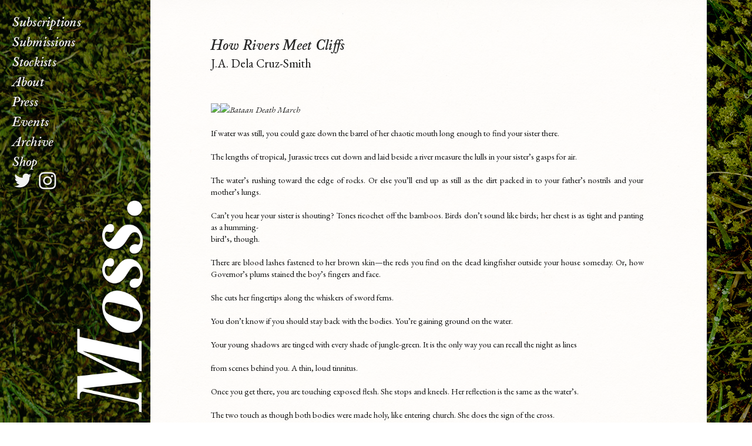

--- FILE ---
content_type: text/html; charset=UTF-8
request_url: https://mosslit.com/j-a-dela-cruz-smith-how-rivers-meet-cliffs
body_size: 31050
content:
<!DOCTYPE html>
<!-- 

        Running on cargo.site

-->
<html lang="en" data-predefined-style="true" data-css-presets="true" data-css-preset data-typography-preset>
	<head>
<script>
				var __cargo_context__ = 'live';
				var __cargo_js_ver__ = 'c=3451682563';
				var __cargo_maint__ = false;
				
				
			</script>
					<meta http-equiv="X-UA-Compatible" content="IE=edge,chrome=1">
		<meta http-equiv="Content-Type" content="text/html; charset=utf-8">
		<meta name="viewport" content="initial-scale=1.0, maximum-scale=1.0, user-scalable=no">
		
			<meta name="robots" content="index,follow">
		<title>J.A. Dela Cruz-Smith - How Rivers Meet Cliffs — Moss.</title>
		<meta name="description" content="How Rivers Meet Cliffs J.A. Dela Cruz-Smith Bataan Death March If water was still, you could gaze down the barrel...">
				<meta name="twitter:card" content="summary_large_image">
		<meta name="twitter:title" content="J.A. Dela Cruz-Smith - How Rivers Meet Cliffs — Moss.">
		<meta name="twitter:description" content="How Rivers Meet Cliffs J.A. Dela Cruz-Smith Bataan Death March If water was still, you could gaze down the barrel...">
		<meta name="twitter:image" content="https://freight.cargo.site/w/805/i/991afeeda5e370af3640bb34b1f0a51a1e1e1f668a730583aed89ea8e057ad0d/Moss-sitebg-2020new1.jpg">
		<meta property="og:locale" content="en_US">
		<meta property="og:title" content="J.A. Dela Cruz-Smith - How Rivers Meet Cliffs — Moss.">
		<meta property="og:description" content="How Rivers Meet Cliffs J.A. Dela Cruz-Smith Bataan Death March If water was still, you could gaze down the barrel...">
		<meta property="og:url" content="https://mosslit.com/J-A-Dela-Cruz-Smith-How-Rivers-Meet-Cliffs">
		<meta property="og:image" content="https://freight.cargo.site/w/805/i/991afeeda5e370af3640bb34b1f0a51a1e1e1f668a730583aed89ea8e057ad0d/Moss-sitebg-2020new1.jpg">
		<meta property="og:type" content="website">

		<link rel="preconnect" href="https://static.cargo.site" crossorigin>
		<link rel="preconnect" href="https://freight.cargo.site" crossorigin>

		<link rel="preconnect" href="https://fonts.gstatic.com" crossorigin>
				<link rel="preconnect" href="https://type.cargo.site" crossorigin>

		<!--<link rel="preload" href="https://static.cargo.site/assets/social/IconFont-Regular-0.9.3.woff2" as="font" type="font/woff" crossorigin>-->

		<meta name="keywords" content="moss, buy moss, moss lit, mosslit, moss journal, moss northwest, moss seattle, moss portland, moss book, northwest writing, pacific northwest writing, journal of the pacific northwest, literary journal, seattle writer, portland writer, spokane writer, boise writer, vancouver writer, washington writer, oregon writer, idaho writer, nw writing, nw writer, regional writing">

		<link href="https://freight.cargo.site/t/original/i/45e5b7c579ee4cf2c926738cb94d92a019cffc97e918b2bba849852b3a048e9f/favicon.ico" rel="shortcut icon">
		<link href="https://mosslit.com/rss" rel="alternate" type="application/rss+xml" title="Moss. feed">

		<link href="//fonts.googleapis.com/css?family=EB Garamond:400,400italic,500,500italic,700,700italic,800,800italic&c=3451682563&" id="" rel="stylesheet" type="text/css" />
<link href="https://mosslit.com/stylesheet?c=3451682563&1649240380" id="member_stylesheet" rel="stylesheet" type="text/css" />
<style id="">@font-face{font-family:Icons;src:url(https://static.cargo.site/assets/social/IconFont-Regular-0.9.3.woff2);unicode-range:U+E000-E15C,U+F0000,U+FE0E}@font-face{font-family:Icons;src:url(https://static.cargo.site/assets/social/IconFont-Regular-0.9.3.woff2);font-weight:240;unicode-range:U+E000-E15C,U+F0000,U+FE0E}@font-face{font-family:Icons;src:url(https://static.cargo.site/assets/social/IconFont-Regular-0.9.3.woff2);unicode-range:U+E000-E15C,U+F0000,U+FE0E;font-weight:400}@font-face{font-family:Icons;src:url(https://static.cargo.site/assets/social/IconFont-Regular-0.9.3.woff2);unicode-range:U+E000-E15C,U+F0000,U+FE0E;font-weight:600}@font-face{font-family:Icons;src:url(https://static.cargo.site/assets/social/IconFont-Regular-0.9.3.woff2);unicode-range:U+E000-E15C,U+F0000,U+FE0E;font-weight:800}@font-face{font-family:Icons;src:url(https://static.cargo.site/assets/social/IconFont-Regular-0.9.3.woff2);unicode-range:U+E000-E15C,U+F0000,U+FE0E;font-style:italic}@font-face{font-family:Icons;src:url(https://static.cargo.site/assets/social/IconFont-Regular-0.9.3.woff2);unicode-range:U+E000-E15C,U+F0000,U+FE0E;font-weight:200;font-style:italic}@font-face{font-family:Icons;src:url(https://static.cargo.site/assets/social/IconFont-Regular-0.9.3.woff2);unicode-range:U+E000-E15C,U+F0000,U+FE0E;font-weight:400;font-style:italic}@font-face{font-family:Icons;src:url(https://static.cargo.site/assets/social/IconFont-Regular-0.9.3.woff2);unicode-range:U+E000-E15C,U+F0000,U+FE0E;font-weight:600;font-style:italic}@font-face{font-family:Icons;src:url(https://static.cargo.site/assets/social/IconFont-Regular-0.9.3.woff2);unicode-range:U+E000-E15C,U+F0000,U+FE0E;font-weight:800;font-style:italic}body.iconfont-loading,body.iconfont-loading *{color:transparent!important}body{-moz-osx-font-smoothing:grayscale;-webkit-font-smoothing:antialiased;-webkit-text-size-adjust:none}body.no-scroll{overflow:hidden}/*!
 * Content
 */.page{word-wrap:break-word}:focus{outline:0}.pointer-events-none{pointer-events:none}.pointer-events-auto{pointer-events:auto}.pointer-events-none .page_content .audio-player,.pointer-events-none .page_content .shop_product,.pointer-events-none .page_content a,.pointer-events-none .page_content audio,.pointer-events-none .page_content button,.pointer-events-none .page_content details,.pointer-events-none .page_content iframe,.pointer-events-none .page_content img,.pointer-events-none .page_content input,.pointer-events-none .page_content video{pointer-events:auto}.pointer-events-none .page_content *>a,.pointer-events-none .page_content>a{position:relative}s *{text-transform:inherit}#toolset{position:fixed;bottom:10px;right:10px;z-index:8}.mobile #toolset,.template_site_inframe #toolset{display:none}#toolset a{display:block;height:24px;width:24px;margin:0;padding:0;text-decoration:none;background:rgba(0,0,0,.2)}#toolset a:hover{background:rgba(0,0,0,.8)}[data-adminview] #toolset a,[data-adminview] #toolset_admin a{background:rgba(0,0,0,.04);pointer-events:none;cursor:default}#toolset_admin a:active{background:rgba(0,0,0,.7)}#toolset_admin a svg>*{transform:scale(1.1) translate(0,-.5px);transform-origin:50% 50%}#toolset_admin a svg{pointer-events:none;width:100%!important;height:auto!important}#following-container{overflow:auto;-webkit-overflow-scrolling:touch}#following-container iframe{height:100%;width:100%;position:absolute;top:0;left:0;right:0;bottom:0}:root{--following-width:-400px;--following-animation-duration:450ms}@keyframes following-open{0%{transform:translateX(0)}100%{transform:translateX(var(--following-width))}}@keyframes following-open-inverse{0%{transform:translateX(0)}100%{transform:translateX(calc(-1 * var(--following-width)))}}@keyframes following-close{0%{transform:translateX(var(--following-width))}100%{transform:translateX(0)}}@keyframes following-close-inverse{0%{transform:translateX(calc(-1 * var(--following-width)))}100%{transform:translateX(0)}}body.animate-left{animation:following-open var(--following-animation-duration);animation-fill-mode:both;animation-timing-function:cubic-bezier(.24,1,.29,1)}#following-container.animate-left{animation:following-close-inverse var(--following-animation-duration);animation-fill-mode:both;animation-timing-function:cubic-bezier(.24,1,.29,1)}#following-container.animate-left #following-frame{animation:following-close var(--following-animation-duration);animation-fill-mode:both;animation-timing-function:cubic-bezier(.24,1,.29,1)}body.animate-right{animation:following-close var(--following-animation-duration);animation-fill-mode:both;animation-timing-function:cubic-bezier(.24,1,.29,1)}#following-container.animate-right{animation:following-open-inverse var(--following-animation-duration);animation-fill-mode:both;animation-timing-function:cubic-bezier(.24,1,.29,1)}#following-container.animate-right #following-frame{animation:following-open var(--following-animation-duration);animation-fill-mode:both;animation-timing-function:cubic-bezier(.24,1,.29,1)}.slick-slider{position:relative;display:block;-moz-box-sizing:border-box;box-sizing:border-box;-webkit-user-select:none;-moz-user-select:none;-ms-user-select:none;user-select:none;-webkit-touch-callout:none;-khtml-user-select:none;-ms-touch-action:pan-y;touch-action:pan-y;-webkit-tap-highlight-color:transparent}.slick-list{position:relative;display:block;overflow:hidden;margin:0;padding:0}.slick-list:focus{outline:0}.slick-list.dragging{cursor:pointer;cursor:hand}.slick-slider .slick-list,.slick-slider .slick-track{transform:translate3d(0,0,0);will-change:transform}.slick-track{position:relative;top:0;left:0;display:block}.slick-track:after,.slick-track:before{display:table;content:'';width:1px;height:1px;margin-top:-1px;margin-left:-1px}.slick-track:after{clear:both}.slick-loading .slick-track{visibility:hidden}.slick-slide{display:none;float:left;height:100%;min-height:1px}[dir=rtl] .slick-slide{float:right}.content .slick-slide img{display:inline-block}.content .slick-slide img:not(.image-zoom){cursor:pointer}.content .scrub .slick-list,.content .scrub .slick-slide img:not(.image-zoom){cursor:ew-resize}body.slideshow-scrub-dragging *{cursor:ew-resize!important}.content .slick-slide img:not([src]),.content .slick-slide img[src='']{width:100%;height:auto}.slick-slide.slick-loading img{display:none}.slick-slide.dragging img{pointer-events:none}.slick-initialized .slick-slide{display:block}.slick-loading .slick-slide{visibility:hidden}.slick-vertical .slick-slide{display:block;height:auto;border:1px solid transparent}.slick-arrow.slick-hidden{display:none}.slick-arrow{position:absolute;z-index:9;width:0;top:0;height:100%;cursor:pointer;will-change:opacity;-webkit-transition:opacity 333ms cubic-bezier(.4,0,.22,1);transition:opacity 333ms cubic-bezier(.4,0,.22,1)}.slick-arrow.hidden{opacity:0}.slick-arrow svg{position:absolute;width:36px;height:36px;top:0;left:0;right:0;bottom:0;margin:auto;transform:translate(.25px,.25px)}.slick-arrow svg.right-arrow{transform:translate(.25px,.25px) scaleX(-1)}.slick-arrow svg:active{opacity:.75}.slick-arrow svg .arrow-shape{fill:none!important;stroke:#fff;stroke-linecap:square}.slick-arrow svg .arrow-outline{fill:none!important;stroke-width:2.5px;stroke:rgba(0,0,0,.6);stroke-linecap:square}.slick-arrow.slick-next{right:0;text-align:right}.slick-next svg,.wallpaper-navigation .slick-next svg{margin-right:10px}.mobile .slick-next svg{margin-right:10px}.slick-arrow.slick-prev{text-align:left}.slick-prev svg,.wallpaper-navigation .slick-prev svg{margin-left:10px}.mobile .slick-prev svg{margin-left:10px}.loading_animation{display:none;vertical-align:middle;z-index:15;line-height:0;pointer-events:none;border-radius:100%}.loading_animation.hidden{display:none}.loading_animation.pulsing{opacity:0;display:inline-block;animation-delay:.1s;-webkit-animation-delay:.1s;-moz-animation-delay:.1s;animation-duration:12s;animation-iteration-count:infinite;animation:fade-pulse-in .5s ease-in-out;-moz-animation:fade-pulse-in .5s ease-in-out;-webkit-animation:fade-pulse-in .5s ease-in-out;-webkit-animation-fill-mode:forwards;-moz-animation-fill-mode:forwards;animation-fill-mode:forwards}.loading_animation.pulsing.no-delay{animation-delay:0s;-webkit-animation-delay:0s;-moz-animation-delay:0s}.loading_animation div{border-radius:100%}.loading_animation div svg{max-width:100%;height:auto}.loading_animation div,.loading_animation div svg{width:20px;height:20px}.loading_animation.full-width svg{width:100%;height:auto}.loading_animation.full-width.big svg{width:100px;height:100px}.loading_animation div svg>*{fill:#ccc}.loading_animation div{-webkit-animation:spin-loading 12s ease-out;-webkit-animation-iteration-count:infinite;-moz-animation:spin-loading 12s ease-out;-moz-animation-iteration-count:infinite;animation:spin-loading 12s ease-out;animation-iteration-count:infinite}.loading_animation.hidden{display:none}[data-backdrop] .loading_animation{position:absolute;top:15px;left:15px;z-index:99}.loading_animation.position-absolute.middle{top:calc(50% - 10px);left:calc(50% - 10px)}.loading_animation.position-absolute.topleft{top:0;left:0}.loading_animation.position-absolute.middleright{top:calc(50% - 10px);right:1rem}.loading_animation.position-absolute.middleleft{top:calc(50% - 10px);left:1rem}.loading_animation.gray div svg>*{fill:#999}.loading_animation.gray-dark div svg>*{fill:#666}.loading_animation.gray-darker div svg>*{fill:#555}.loading_animation.gray-light div svg>*{fill:#ccc}.loading_animation.white div svg>*{fill:rgba(255,255,255,.85)}.loading_animation.blue div svg>*{fill:#698fff}.loading_animation.inline{display:inline-block;margin-bottom:.5ex}.loading_animation.inline.left{margin-right:.5ex}@-webkit-keyframes fade-pulse-in{0%{opacity:0}50%{opacity:.5}100%{opacity:1}}@-moz-keyframes fade-pulse-in{0%{opacity:0}50%{opacity:.5}100%{opacity:1}}@keyframes fade-pulse-in{0%{opacity:0}50%{opacity:.5}100%{opacity:1}}@-webkit-keyframes pulsate{0%{opacity:1}50%{opacity:0}100%{opacity:1}}@-moz-keyframes pulsate{0%{opacity:1}50%{opacity:0}100%{opacity:1}}@keyframes pulsate{0%{opacity:1}50%{opacity:0}100%{opacity:1}}@-webkit-keyframes spin-loading{0%{transform:rotate(0)}9%{transform:rotate(1050deg)}18%{transform:rotate(-1090deg)}20%{transform:rotate(-1080deg)}23%{transform:rotate(-1080deg)}28%{transform:rotate(-1095deg)}29%{transform:rotate(-1065deg)}34%{transform:rotate(-1080deg)}35%{transform:rotate(-1050deg)}40%{transform:rotate(-1065deg)}41%{transform:rotate(-1035deg)}44%{transform:rotate(-1035deg)}47%{transform:rotate(-2160deg)}50%{transform:rotate(-2160deg)}56%{transform:rotate(45deg)}60%{transform:rotate(45deg)}80%{transform:rotate(6120deg)}100%{transform:rotate(0)}}@keyframes spin-loading{0%{transform:rotate(0)}9%{transform:rotate(1050deg)}18%{transform:rotate(-1090deg)}20%{transform:rotate(-1080deg)}23%{transform:rotate(-1080deg)}28%{transform:rotate(-1095deg)}29%{transform:rotate(-1065deg)}34%{transform:rotate(-1080deg)}35%{transform:rotate(-1050deg)}40%{transform:rotate(-1065deg)}41%{transform:rotate(-1035deg)}44%{transform:rotate(-1035deg)}47%{transform:rotate(-2160deg)}50%{transform:rotate(-2160deg)}56%{transform:rotate(45deg)}60%{transform:rotate(45deg)}80%{transform:rotate(6120deg)}100%{transform:rotate(0)}}[grid-row]{align-items:flex-start;box-sizing:border-box;display:-webkit-box;display:-webkit-flex;display:-ms-flexbox;display:flex;-webkit-flex-wrap:wrap;-ms-flex-wrap:wrap;flex-wrap:wrap}[grid-col]{box-sizing:border-box}[grid-row] [grid-col].empty:after{content:"\0000A0";cursor:text}body.mobile[data-adminview=content-editproject] [grid-row] [grid-col].empty:after{display:none}[grid-col=auto]{-webkit-box-flex:1;-webkit-flex:1;-ms-flex:1;flex:1}[grid-col=x12]{width:100%}[grid-col=x11]{width:50%}[grid-col=x10]{width:33.33%}[grid-col=x9]{width:25%}[grid-col=x8]{width:20%}[grid-col=x7]{width:16.666666667%}[grid-col=x6]{width:14.285714286%}[grid-col=x5]{width:12.5%}[grid-col=x4]{width:11.111111111%}[grid-col=x3]{width:10%}[grid-col=x2]{width:9.090909091%}[grid-col=x1]{width:8.333333333%}[grid-col="1"]{width:8.33333%}[grid-col="2"]{width:16.66667%}[grid-col="3"]{width:25%}[grid-col="4"]{width:33.33333%}[grid-col="5"]{width:41.66667%}[grid-col="6"]{width:50%}[grid-col="7"]{width:58.33333%}[grid-col="8"]{width:66.66667%}[grid-col="9"]{width:75%}[grid-col="10"]{width:83.33333%}[grid-col="11"]{width:91.66667%}[grid-col="12"]{width:100%}body.mobile [grid-responsive] [grid-col]{width:100%;-webkit-box-flex:none;-webkit-flex:none;-ms-flex:none;flex:none}[data-ce-host=true][contenteditable=true] [grid-pad]{pointer-events:none}[data-ce-host=true][contenteditable=true] [grid-pad]>*{pointer-events:auto}[grid-pad="0"]{padding:0}[grid-pad="0.25"]{padding:.125rem}[grid-pad="0.5"]{padding:.25rem}[grid-pad="0.75"]{padding:.375rem}[grid-pad="1"]{padding:.5rem}[grid-pad="1.25"]{padding:.625rem}[grid-pad="1.5"]{padding:.75rem}[grid-pad="1.75"]{padding:.875rem}[grid-pad="2"]{padding:1rem}[grid-pad="2.5"]{padding:1.25rem}[grid-pad="3"]{padding:1.5rem}[grid-pad="3.5"]{padding:1.75rem}[grid-pad="4"]{padding:2rem}[grid-pad="5"]{padding:2.5rem}[grid-pad="6"]{padding:3rem}[grid-pad="7"]{padding:3.5rem}[grid-pad="8"]{padding:4rem}[grid-pad="9"]{padding:4.5rem}[grid-pad="10"]{padding:5rem}[grid-gutter="0"]{margin:0}[grid-gutter="0.5"]{margin:-.25rem}[grid-gutter="1"]{margin:-.5rem}[grid-gutter="1.5"]{margin:-.75rem}[grid-gutter="2"]{margin:-1rem}[grid-gutter="2.5"]{margin:-1.25rem}[grid-gutter="3"]{margin:-1.5rem}[grid-gutter="3.5"]{margin:-1.75rem}[grid-gutter="4"]{margin:-2rem}[grid-gutter="5"]{margin:-2.5rem}[grid-gutter="6"]{margin:-3rem}[grid-gutter="7"]{margin:-3.5rem}[grid-gutter="8"]{margin:-4rem}[grid-gutter="10"]{margin:-5rem}[grid-gutter="12"]{margin:-6rem}[grid-gutter="14"]{margin:-7rem}[grid-gutter="16"]{margin:-8rem}[grid-gutter="18"]{margin:-9rem}[grid-gutter="20"]{margin:-10rem}small{max-width:100%;text-decoration:inherit}img:not([src]),img[src='']{outline:1px solid rgba(177,177,177,.4);outline-offset:-1px;content:url([data-uri])}img.image-zoom{cursor:-webkit-zoom-in;cursor:-moz-zoom-in;cursor:zoom-in}#imprimatur{color:#333;font-size:10px;font-family:-apple-system,BlinkMacSystemFont,"Segoe UI",Roboto,Oxygen,Ubuntu,Cantarell,"Open Sans","Helvetica Neue",sans-serif,"Sans Serif",Icons;/*!System*/position:fixed;opacity:.3;right:-28px;bottom:160px;transform:rotate(270deg);-ms-transform:rotate(270deg);-webkit-transform:rotate(270deg);z-index:8;text-transform:uppercase;color:#999;opacity:.5;padding-bottom:2px;text-decoration:none}.mobile #imprimatur{display:none}bodycopy cargo-link a{font-family:-apple-system,BlinkMacSystemFont,"Segoe UI",Roboto,Oxygen,Ubuntu,Cantarell,"Open Sans","Helvetica Neue",sans-serif,"Sans Serif",Icons;/*!System*/font-size:12px;font-style:normal;font-weight:400;transform:rotate(270deg);text-decoration:none;position:fixed!important;right:-27px;bottom:100px;text-decoration:none;letter-spacing:normal;background:0 0;border:0;border-bottom:0;outline:0}/*! PhotoSwipe Default UI CSS by Dmitry Semenov | photoswipe.com | MIT license */.pswp--has_mouse .pswp__button--arrow--left,.pswp--has_mouse .pswp__button--arrow--right,.pswp__ui{visibility:visible}.pswp--minimal--dark .pswp__top-bar,.pswp__button{background:0 0}.pswp,.pswp__bg,.pswp__container,.pswp__img--placeholder,.pswp__zoom-wrap,.quick-view-navigation{-webkit-backface-visibility:hidden}.pswp__button{cursor:pointer;opacity:1;-webkit-appearance:none;transition:opacity .2s;-webkit-box-shadow:none;box-shadow:none}.pswp__button-close>svg{top:10px;right:10px;margin-left:auto}.pswp--touch .quick-view-navigation{display:none}.pswp__ui{-webkit-font-smoothing:auto;opacity:1;z-index:1550}.quick-view-navigation{will-change:opacity;-webkit-transition:opacity 333ms cubic-bezier(.4,0,.22,1);transition:opacity 333ms cubic-bezier(.4,0,.22,1)}.quick-view-navigation .pswp__group .pswp__button{pointer-events:auto}.pswp__button>svg{position:absolute;width:36px;height:36px}.quick-view-navigation .pswp__group:active svg{opacity:.75}.pswp__button svg .shape-shape{fill:#fff}.pswp__button svg .shape-outline{fill:#000}.pswp__button-prev>svg{top:0;bottom:0;left:10px;margin:auto}.pswp__button-next>svg{top:0;bottom:0;right:10px;margin:auto}.quick-view-navigation .pswp__group .pswp__button-prev{position:absolute;left:0;top:0;width:0;height:100%}.quick-view-navigation .pswp__group .pswp__button-next{position:absolute;right:0;top:0;width:0;height:100%}.quick-view-navigation .close-button,.quick-view-navigation .left-arrow,.quick-view-navigation .right-arrow{transform:translate(.25px,.25px)}.quick-view-navigation .right-arrow{transform:translate(.25px,.25px) scaleX(-1)}.pswp__button svg .shape-outline{fill:transparent!important;stroke:#000;stroke-width:2.5px;stroke-linecap:square}.pswp__button svg .shape-shape{fill:transparent!important;stroke:#fff;stroke-width:1.5px;stroke-linecap:square}.pswp__bg,.pswp__scroll-wrap,.pswp__zoom-wrap{width:100%;position:absolute}.quick-view-navigation .pswp__group .pswp__button-close{margin:0}.pswp__container,.pswp__item,.pswp__zoom-wrap{right:0;bottom:0;top:0;position:absolute;left:0}.pswp__ui--hidden .pswp__button{opacity:.001}.pswp__ui--hidden .pswp__button,.pswp__ui--hidden .pswp__button *{pointer-events:none}.pswp .pswp__ui.pswp__ui--displaynone{display:none}.pswp__element--disabled{display:none!important}/*! PhotoSwipe main CSS by Dmitry Semenov | photoswipe.com | MIT license */.pswp{position:fixed;display:none;height:100%;width:100%;top:0;left:0;right:0;bottom:0;margin:auto;-ms-touch-action:none;touch-action:none;z-index:9999999;-webkit-text-size-adjust:100%;line-height:initial;letter-spacing:initial;outline:0}.pswp img{max-width:none}.pswp--zoom-disabled .pswp__img{cursor:default!important}.pswp--animate_opacity{opacity:.001;will-change:opacity;-webkit-transition:opacity 333ms cubic-bezier(.4,0,.22,1);transition:opacity 333ms cubic-bezier(.4,0,.22,1)}.pswp--open{display:block}.pswp--zoom-allowed .pswp__img{cursor:-webkit-zoom-in;cursor:-moz-zoom-in;cursor:zoom-in}.pswp--zoomed-in .pswp__img{cursor:-webkit-grab;cursor:-moz-grab;cursor:grab}.pswp--dragging .pswp__img{cursor:-webkit-grabbing;cursor:-moz-grabbing;cursor:grabbing}.pswp__bg{left:0;top:0;height:100%;opacity:0;transform:translateZ(0);will-change:opacity}.pswp__scroll-wrap{left:0;top:0;height:100%}.pswp__container,.pswp__zoom-wrap{-ms-touch-action:none;touch-action:none}.pswp__container,.pswp__img{-webkit-user-select:none;-moz-user-select:none;-ms-user-select:none;user-select:none;-webkit-tap-highlight-color:transparent;-webkit-touch-callout:none}.pswp__zoom-wrap{-webkit-transform-origin:left top;-ms-transform-origin:left top;transform-origin:left top;-webkit-transition:-webkit-transform 222ms cubic-bezier(.4,0,.22,1);transition:transform 222ms cubic-bezier(.4,0,.22,1)}.pswp__bg{-webkit-transition:opacity 222ms cubic-bezier(.4,0,.22,1);transition:opacity 222ms cubic-bezier(.4,0,.22,1)}.pswp--animated-in .pswp__bg,.pswp--animated-in .pswp__zoom-wrap{-webkit-transition:none;transition:none}.pswp--hide-overflow .pswp__scroll-wrap,.pswp--hide-overflow.pswp{overflow:hidden}.pswp__img{position:absolute;width:auto;height:auto;top:0;left:0}.pswp__img--placeholder--blank{background:#222}.pswp--ie .pswp__img{width:100%!important;height:auto!important;left:0;top:0}.pswp__ui--idle{opacity:0}.pswp__error-msg{position:absolute;left:0;top:50%;width:100%;text-align:center;font-size:14px;line-height:16px;margin-top:-8px;color:#ccc}.pswp__error-msg a{color:#ccc;text-decoration:underline}.pswp__error-msg{font-family:-apple-system,BlinkMacSystemFont,"Segoe UI",Roboto,Oxygen,Ubuntu,Cantarell,"Open Sans","Helvetica Neue",sans-serif}.quick-view.mouse-down .iframe-item{pointer-events:none!important}.quick-view-caption-positioner{pointer-events:none;width:100%;height:100%}.quick-view-caption-wrapper{margin:auto;position:absolute;bottom:0;left:0;right:0}.quick-view-horizontal-align-left .quick-view-caption-wrapper{margin-left:0}.quick-view-horizontal-align-right .quick-view-caption-wrapper{margin-right:0}[data-quick-view-caption]{transition:.1s opacity ease-in-out;position:absolute;bottom:0;left:0;right:0}.quick-view-horizontal-align-left [data-quick-view-caption]{text-align:left}.quick-view-horizontal-align-right [data-quick-view-caption]{text-align:right}.quick-view-caption{transition:.1s opacity ease-in-out}.quick-view-caption>*{display:inline-block}.quick-view-caption *{pointer-events:auto}.quick-view-caption.hidden{opacity:0}.shop_product .dropdown_wrapper{flex:0 0 100%;position:relative}.shop_product select{appearance:none;-moz-appearance:none;-webkit-appearance:none;outline:0;-webkit-font-smoothing:antialiased;-moz-osx-font-smoothing:grayscale;cursor:pointer;border-radius:0;white-space:nowrap;overflow:hidden!important;text-overflow:ellipsis}.shop_product select.dropdown::-ms-expand{display:none}.shop_product a{cursor:pointer;border-bottom:none;text-decoration:none}.shop_product a.out-of-stock{pointer-events:none}body.audio-player-dragging *{cursor:ew-resize!important}.audio-player{display:inline-flex;flex:1 0 calc(100% - 2px);width:calc(100% - 2px)}.audio-player .button{height:100%;flex:0 0 3.3rem;display:flex}.audio-player .separator{left:3.3rem;height:100%}.audio-player .buffer{width:0%;height:100%;transition:left .3s linear,width .3s linear}.audio-player.seeking .buffer{transition:left 0s,width 0s}.audio-player.seeking{user-select:none;-webkit-user-select:none;cursor:ew-resize}.audio-player.seeking *{user-select:none;-webkit-user-select:none;cursor:ew-resize}.audio-player .bar{overflow:hidden;display:flex;justify-content:space-between;align-content:center;flex-grow:1}.audio-player .progress{width:0%;height:100%;transition:width .3s linear}.audio-player.seeking .progress{transition:width 0s}.audio-player .pause,.audio-player .play{cursor:pointer;height:100%}.audio-player .note-icon{margin:auto 0;order:2;flex:0 1 auto}.audio-player .title{white-space:nowrap;overflow:hidden;text-overflow:ellipsis;pointer-events:none;user-select:none;padding:.5rem 0 .5rem 1rem;margin:auto auto auto 0;flex:0 3 auto;min-width:0;width:100%}.audio-player .total-time{flex:0 1 auto;margin:auto 0}.audio-player .current-time,.audio-player .play-text{flex:0 1 auto;margin:auto 0}.audio-player .stream-anim{user-select:none;margin:auto auto auto 0}.audio-player .stream-anim span{display:inline-block}.audio-player .buffer,.audio-player .current-time,.audio-player .note-svg,.audio-player .play-text,.audio-player .separator,.audio-player .total-time{user-select:none;pointer-events:none}.audio-player .buffer,.audio-player .play-text,.audio-player .progress{position:absolute}.audio-player,.audio-player .bar,.audio-player .button,.audio-player .current-time,.audio-player .note-icon,.audio-player .pause,.audio-player .play,.audio-player .total-time{position:relative}body.mobile .audio-player,body.mobile .audio-player *{-webkit-touch-callout:none}#standalone-admin-frame{border:0;width:400px;position:absolute;right:0;top:0;height:100vh;z-index:99}body[standalone-admin=true] #standalone-admin-frame{transform:translate(0,0)}body[standalone-admin=true] .main_container{width:calc(100% - 400px)}body[standalone-admin=false] #standalone-admin-frame{transform:translate(100%,0)}body[standalone-admin=false] .main_container{width:100%}.toggle_standaloneAdmin{position:fixed;top:0;right:400px;height:40px;width:40px;z-index:999;cursor:pointer;background-color:rgba(0,0,0,.4)}.toggle_standaloneAdmin:active{opacity:.7}body[standalone-admin=false] .toggle_standaloneAdmin{right:0}.toggle_standaloneAdmin *{color:#fff;fill:#fff}.toggle_standaloneAdmin svg{padding:6px;width:100%;height:100%;opacity:.85}body[standalone-admin=false] .toggle_standaloneAdmin #close,body[standalone-admin=true] .toggle_standaloneAdmin #backdropsettings{display:none}.toggle_standaloneAdmin>div{width:100%;height:100%}#admin_toggle_button{position:fixed;top:50%;transform:translate(0,-50%);right:400px;height:36px;width:12px;z-index:999;cursor:pointer;background-color:rgba(0,0,0,.09);padding-left:2px;margin-right:5px}#admin_toggle_button .bar{content:'';background:rgba(0,0,0,.09);position:fixed;width:5px;bottom:0;top:0;z-index:10}#admin_toggle_button:active{background:rgba(0,0,0,.065)}#admin_toggle_button *{color:#fff;fill:#fff}#admin_toggle_button svg{padding:0;width:16px;height:36px;margin-left:1px;opacity:1}#admin_toggle_button svg *{fill:#fff;opacity:1}#admin_toggle_button[data-state=closed] .toggle_admin_close{display:none}#admin_toggle_button[data-state=closed],#admin_toggle_button[data-state=closed] .toggle_admin_open{width:20px;cursor:pointer;margin:0}#admin_toggle_button[data-state=closed] svg{margin-left:2px}#admin_toggle_button[data-state=open] .toggle_admin_open{display:none}select,select *{text-rendering:auto!important}b b{font-weight:inherit}*{-webkit-box-sizing:border-box;-moz-box-sizing:border-box;box-sizing:border-box}customhtml>*{position:relative;z-index:10}body,html{min-height:100vh;margin:0;padding:0}html{touch-action:manipulation;position:relative;background-color:#fff}.main_container{min-height:100vh;width:100%;overflow:hidden}.container{display:-webkit-box;display:-webkit-flex;display:-moz-box;display:-ms-flexbox;display:flex;-webkit-flex-wrap:wrap;-moz-flex-wrap:wrap;-ms-flex-wrap:wrap;flex-wrap:wrap;max-width:100%;width:100%;overflow:visible}.container{align-items:flex-start;-webkit-align-items:flex-start}.page{z-index:2}.page ul li>text-limit{display:block}.content,.content_container,.pinned{-webkit-flex:1 0 auto;-moz-flex:1 0 auto;-ms-flex:1 0 auto;flex:1 0 auto;max-width:100%}.content_container{width:100%}.content_container.full_height{min-height:100vh}.page_background{position:absolute;top:0;left:0;width:100%;height:100%}.page_container{position:relative;overflow:visible;width:100%}.backdrop{position:absolute;top:0;z-index:1;width:100%;height:100%;max-height:100vh}.backdrop>div{position:absolute;top:0;left:0;width:100%;height:100%;-webkit-backface-visibility:hidden;backface-visibility:hidden;transform:translate3d(0,0,0);contain:strict}[data-backdrop].backdrop>div[data-overflowing]{max-height:100vh;position:absolute;top:0;left:0}body.mobile [split-responsive]{display:flex;flex-direction:column}body.mobile [split-responsive] .container{width:100%;order:2}body.mobile [split-responsive] .backdrop{position:relative;height:50vh;width:100%;order:1}body.mobile [split-responsive] [data-auxiliary].backdrop{position:absolute;height:50vh;width:100%;order:1}.page{position:relative;z-index:2}img[data-align=left]{float:left}img[data-align=right]{float:right}[data-rotation]{transform-origin:center center}.content .page_content:not([contenteditable=true]) [data-draggable]{pointer-events:auto!important;backface-visibility:hidden}.preserve-3d{-moz-transform-style:preserve-3d;transform-style:preserve-3d}.content .page_content:not([contenteditable=true]) [data-draggable] iframe{pointer-events:none!important}.dragging-active iframe{pointer-events:none!important}.content .page_content:not([contenteditable=true]) [data-draggable]:active{opacity:1}.content .scroll-transition-fade{transition:transform 1s ease-in-out,opacity .8s ease-in-out}.content .scroll-transition-fade.below-viewport{opacity:0;transform:translateY(40px)}.mobile.full_width .page_container:not([split-layout]) .container_width{width:100%}[data-view=pinned_bottom] .bottom_pin_invisibility{visibility:hidden}.pinned{position:relative;width:100%}.pinned .page_container.accommodate:not(.fixed):not(.overlay){z-index:2}.pinned .page_container.overlay{position:absolute;z-index:4}.pinned .page_container.overlay.fixed{position:fixed}.pinned .page_container.overlay.fixed .page{max-height:100vh;-webkit-overflow-scrolling:touch}.pinned .page_container.overlay.fixed .page.allow-scroll{overflow-y:auto;overflow-x:hidden}.pinned .page_container.overlay.fixed .page.allow-scroll{align-items:flex-start;-webkit-align-items:flex-start}.pinned .page_container .page.allow-scroll::-webkit-scrollbar{width:0;background:0 0;display:none}.pinned.pinned_top .page_container.overlay{left:0;top:0}.pinned.pinned_bottom .page_container.overlay{left:0;bottom:0}div[data-container=set]:empty{margin-top:1px}.thumbnails{position:relative;z-index:1}[thumbnails=grid]{align-items:baseline}[thumbnails=justify] .thumbnail{box-sizing:content-box}[thumbnails][data-padding-zero] .thumbnail{margin-bottom:-1px}[thumbnails=montessori] .thumbnail{pointer-events:auto;position:absolute}[thumbnails] .thumbnail>a{display:block;text-decoration:none}[thumbnails=montessori]{height:0}[thumbnails][data-resizing],[thumbnails][data-resizing] *{cursor:nwse-resize}[thumbnails] .thumbnail .resize-handle{cursor:nwse-resize;width:26px;height:26px;padding:5px;position:absolute;opacity:.75;right:-1px;bottom:-1px;z-index:100}[thumbnails][data-resizing] .resize-handle{display:none}[thumbnails] .thumbnail .resize-handle svg{position:absolute;top:0;left:0}[thumbnails] .thumbnail .resize-handle:hover{opacity:1}[data-can-move].thumbnail .resize-handle svg .resize_path_outline{fill:#fff}[data-can-move].thumbnail .resize-handle svg .resize_path{fill:#000}[thumbnails=montessori] .thumbnail_sizer{height:0;width:100%;position:relative;padding-bottom:100%;pointer-events:none}[thumbnails] .thumbnail img{display:block;min-height:3px;margin-bottom:0}[thumbnails] .thumbnail img:not([src]),img[src=""]{margin:0!important;width:100%;min-height:3px;height:100%!important;position:absolute}[aspect-ratio="1x1"].thumb_image{height:0;padding-bottom:100%;overflow:hidden}[aspect-ratio="4x3"].thumb_image{height:0;padding-bottom:75%;overflow:hidden}[aspect-ratio="16x9"].thumb_image{height:0;padding-bottom:56.25%;overflow:hidden}[thumbnails] .thumb_image{width:100%;position:relative}[thumbnails][thumbnail-vertical-align=top]{align-items:flex-start}[thumbnails][thumbnail-vertical-align=middle]{align-items:center}[thumbnails][thumbnail-vertical-align=bottom]{align-items:baseline}[thumbnails][thumbnail-horizontal-align=left]{justify-content:flex-start}[thumbnails][thumbnail-horizontal-align=middle]{justify-content:center}[thumbnails][thumbnail-horizontal-align=right]{justify-content:flex-end}.thumb_image.default_image>svg{position:absolute;top:0;left:0;bottom:0;right:0;width:100%;height:100%}.thumb_image.default_image{outline:1px solid #ccc;outline-offset:-1px;position:relative}.mobile.full_width [data-view=Thumbnail] .thumbnails_width{width:100%}.content [data-draggable] a:active,.content [data-draggable] img:active{opacity:initial}.content .draggable-dragging{opacity:initial}[data-draggable].draggable_visible{visibility:visible}[data-draggable].draggable_hidden{visibility:hidden}.gallery_card [data-draggable],.marquee [data-draggable]{visibility:inherit}[data-draggable]{visibility:visible;background-color:rgba(0,0,0,.003)}#site_menu_panel_container .image-gallery:not(.initialized){height:0;padding-bottom:100%;min-height:initial}.image-gallery:not(.initialized){min-height:100vh;visibility:hidden;width:100%}.image-gallery .gallery_card img{display:block;width:100%;height:auto}.image-gallery .gallery_card{transform-origin:center}.image-gallery .gallery_card.dragging{opacity:.1;transform:initial!important}.image-gallery:not([image-gallery=slideshow]) .gallery_card iframe:only-child,.image-gallery:not([image-gallery=slideshow]) .gallery_card video:only-child{width:100%;height:100%;top:0;left:0;position:absolute}.image-gallery[image-gallery=slideshow] .gallery_card video[muted][autoplay]:not([controls]),.image-gallery[image-gallery=slideshow] .gallery_card video[muted][data-autoplay]:not([controls]){pointer-events:none}.image-gallery [image-gallery-pad="0"] video:only-child{object-fit:cover;height:calc(100% + 1px)}div.image-gallery>a,div.image-gallery>iframe,div.image-gallery>img,div.image-gallery>video{display:none}[image-gallery-row]{align-items:flex-start;box-sizing:border-box;display:-webkit-box;display:-webkit-flex;display:-ms-flexbox;display:flex;-webkit-flex-wrap:wrap;-ms-flex-wrap:wrap;flex-wrap:wrap}.image-gallery .gallery_card_image{width:100%;position:relative}[data-predefined-style=true] .image-gallery a.gallery_card{display:block;border:none}[image-gallery-col]{box-sizing:border-box}[image-gallery-col=x12]{width:100%}[image-gallery-col=x11]{width:50%}[image-gallery-col=x10]{width:33.33%}[image-gallery-col=x9]{width:25%}[image-gallery-col=x8]{width:20%}[image-gallery-col=x7]{width:16.666666667%}[image-gallery-col=x6]{width:14.285714286%}[image-gallery-col=x5]{width:12.5%}[image-gallery-col=x4]{width:11.111111111%}[image-gallery-col=x3]{width:10%}[image-gallery-col=x2]{width:9.090909091%}[image-gallery-col=x1]{width:8.333333333%}.content .page_content [image-gallery-pad].image-gallery{pointer-events:none}.content .page_content [image-gallery-pad].image-gallery .gallery_card_image>*,.content .page_content [image-gallery-pad].image-gallery .gallery_image_caption{pointer-events:auto}.content .page_content [image-gallery-pad="0"]{padding:0}.content .page_content [image-gallery-pad="0.25"]{padding:.125rem}.content .page_content [image-gallery-pad="0.5"]{padding:.25rem}.content .page_content [image-gallery-pad="0.75"]{padding:.375rem}.content .page_content [image-gallery-pad="1"]{padding:.5rem}.content .page_content [image-gallery-pad="1.25"]{padding:.625rem}.content .page_content [image-gallery-pad="1.5"]{padding:.75rem}.content .page_content [image-gallery-pad="1.75"]{padding:.875rem}.content .page_content [image-gallery-pad="2"]{padding:1rem}.content .page_content [image-gallery-pad="2.5"]{padding:1.25rem}.content .page_content [image-gallery-pad="3"]{padding:1.5rem}.content .page_content [image-gallery-pad="3.5"]{padding:1.75rem}.content .page_content [image-gallery-pad="4"]{padding:2rem}.content .page_content [image-gallery-pad="5"]{padding:2.5rem}.content .page_content [image-gallery-pad="6"]{padding:3rem}.content .page_content [image-gallery-pad="7"]{padding:3.5rem}.content .page_content [image-gallery-pad="8"]{padding:4rem}.content .page_content [image-gallery-pad="9"]{padding:4.5rem}.content .page_content [image-gallery-pad="10"]{padding:5rem}.content .page_content [image-gallery-gutter="0"]{margin:0}.content .page_content [image-gallery-gutter="0.5"]{margin:-.25rem}.content .page_content [image-gallery-gutter="1"]{margin:-.5rem}.content .page_content [image-gallery-gutter="1.5"]{margin:-.75rem}.content .page_content [image-gallery-gutter="2"]{margin:-1rem}.content .page_content [image-gallery-gutter="2.5"]{margin:-1.25rem}.content .page_content [image-gallery-gutter="3"]{margin:-1.5rem}.content .page_content [image-gallery-gutter="3.5"]{margin:-1.75rem}.content .page_content [image-gallery-gutter="4"]{margin:-2rem}.content .page_content [image-gallery-gutter="5"]{margin:-2.5rem}.content .page_content [image-gallery-gutter="6"]{margin:-3rem}.content .page_content [image-gallery-gutter="7"]{margin:-3.5rem}.content .page_content [image-gallery-gutter="8"]{margin:-4rem}.content .page_content [image-gallery-gutter="10"]{margin:-5rem}.content .page_content [image-gallery-gutter="12"]{margin:-6rem}.content .page_content [image-gallery-gutter="14"]{margin:-7rem}.content .page_content [image-gallery-gutter="16"]{margin:-8rem}.content .page_content [image-gallery-gutter="18"]{margin:-9rem}.content .page_content [image-gallery-gutter="20"]{margin:-10rem}[image-gallery=slideshow]:not(.initialized)>*{min-height:1px;opacity:0;min-width:100%}[image-gallery=slideshow][data-constrained-by=height] [image-gallery-vertical-align].slick-track{align-items:flex-start}[image-gallery=slideshow] img.image-zoom:active{opacity:initial}[image-gallery=slideshow].slick-initialized .gallery_card{pointer-events:none}[image-gallery=slideshow].slick-initialized .gallery_card.slick-current{pointer-events:auto}[image-gallery=slideshow] .gallery_card:not(.has_caption){line-height:0}.content .page_content [image-gallery=slideshow].image-gallery>*{pointer-events:auto}.content [image-gallery=slideshow].image-gallery.slick-initialized .gallery_card{overflow:hidden;margin:0;display:flex;flex-flow:row wrap;flex-shrink:0}.content [image-gallery=slideshow].image-gallery.slick-initialized .gallery_card.slick-current{overflow:visible}[image-gallery=slideshow] .gallery_image_caption{opacity:1;transition:opacity .3s;-webkit-transition:opacity .3s;width:100%;margin-left:auto;margin-right:auto;clear:both}[image-gallery-horizontal-align=left] .gallery_image_caption{text-align:left}[image-gallery-horizontal-align=middle] .gallery_image_caption{text-align:center}[image-gallery-horizontal-align=right] .gallery_image_caption{text-align:right}[image-gallery=slideshow][data-slideshow-in-transition] .gallery_image_caption{opacity:0;transition:opacity .3s;-webkit-transition:opacity .3s}[image-gallery=slideshow] .gallery_card_image{width:initial;margin:0;display:inline-block}[image-gallery=slideshow] .gallery_card img{margin:0;display:block}[image-gallery=slideshow][data-exploded]{align-items:flex-start;box-sizing:border-box;display:-webkit-box;display:-webkit-flex;display:-ms-flexbox;display:flex;-webkit-flex-wrap:wrap;-ms-flex-wrap:wrap;flex-wrap:wrap;justify-content:flex-start;align-content:flex-start}[image-gallery=slideshow][data-exploded] .gallery_card{padding:1rem;width:16.666%}[image-gallery=slideshow][data-exploded] .gallery_card_image{height:0;display:block;width:100%}[image-gallery=grid]{align-items:baseline}[image-gallery=grid] .gallery_card.has_caption .gallery_card_image{display:block}[image-gallery=grid] [image-gallery-pad="0"].gallery_card{margin-bottom:-1px}[image-gallery=grid] .gallery_card img{margin:0}[image-gallery=columns] .gallery_card img{margin:0}[image-gallery=justify]{align-items:flex-start}[image-gallery=justify] .gallery_card img{margin:0}[image-gallery=montessori][image-gallery-row]{display:block}[image-gallery=montessori] a.gallery_card,[image-gallery=montessori] div.gallery_card{position:absolute;pointer-events:auto}[image-gallery=montessori][data-can-move] .gallery_card,[image-gallery=montessori][data-can-move] .gallery_card .gallery_card_image,[image-gallery=montessori][data-can-move] .gallery_card .gallery_card_image>*{cursor:move}[image-gallery=montessori]{position:relative;height:0}[image-gallery=freeform] .gallery_card{position:relative}[image-gallery=freeform] [image-gallery-pad="0"].gallery_card{margin-bottom:-1px}[image-gallery-vertical-align]{display:flex;flex-flow:row wrap}[image-gallery-vertical-align].slick-track{display:flex;flex-flow:row nowrap}.image-gallery .slick-list{margin-bottom:-.3px}[image-gallery-vertical-align=top]{align-content:flex-start;align-items:flex-start}[image-gallery-vertical-align=middle]{align-items:center;align-content:center}[image-gallery-vertical-align=bottom]{align-content:flex-end;align-items:flex-end}[image-gallery-horizontal-align=left]{justify-content:flex-start}[image-gallery-horizontal-align=middle]{justify-content:center}[image-gallery-horizontal-align=right]{justify-content:flex-end}.image-gallery[data-resizing],.image-gallery[data-resizing] *{cursor:nwse-resize!important}.image-gallery .gallery_card .resize-handle,.image-gallery .gallery_card .resize-handle *{cursor:nwse-resize!important}.image-gallery .gallery_card .resize-handle{width:26px;height:26px;padding:5px;position:absolute;opacity:.75;right:-1px;bottom:-1px;z-index:10}.image-gallery[data-resizing] .resize-handle{display:none}.image-gallery .gallery_card .resize-handle svg{cursor:nwse-resize!important;position:absolute;top:0;left:0}.image-gallery .gallery_card .resize-handle:hover{opacity:1}[data-can-move].gallery_card .resize-handle svg .resize_path_outline{fill:#fff}[data-can-move].gallery_card .resize-handle svg .resize_path{fill:#000}[image-gallery=montessori] .thumbnail_sizer{height:0;width:100%;position:relative;padding-bottom:100%;pointer-events:none}#site_menu_button{display:block;text-decoration:none;pointer-events:auto;z-index:9;vertical-align:top;cursor:pointer;box-sizing:content-box;font-family:Icons}#site_menu_button.custom_icon{padding:0;line-height:0}#site_menu_button.custom_icon img{width:100%;height:auto}#site_menu_wrapper.disabled #site_menu_button{display:none}#site_menu_wrapper.mobile_only #site_menu_button{display:none}body.mobile #site_menu_wrapper.mobile_only:not(.disabled) #site_menu_button:not(.active){display:block}#site_menu_panel_container[data-type=cargo_menu] #site_menu_panel{display:block;position:fixed;top:0;right:0;bottom:0;left:0;z-index:10;cursor:default}.site_menu{pointer-events:auto;position:absolute;z-index:11;top:0;bottom:0;line-height:0;max-width:400px;min-width:300px;font-size:20px;text-align:left;background:rgba(20,20,20,.95);padding:20px 30px 90px 30px;overflow-y:auto;overflow-x:hidden;display:-webkit-box;display:-webkit-flex;display:-ms-flexbox;display:flex;-webkit-box-orient:vertical;-webkit-box-direction:normal;-webkit-flex-direction:column;-ms-flex-direction:column;flex-direction:column;-webkit-box-pack:start;-webkit-justify-content:flex-start;-ms-flex-pack:start;justify-content:flex-start}body.mobile #site_menu_wrapper .site_menu{-webkit-overflow-scrolling:touch;min-width:auto;max-width:100%;width:100%;padding:20px}#site_menu_wrapper[data-sitemenu-position=bottom-left] #site_menu,#site_menu_wrapper[data-sitemenu-position=top-left] #site_menu{left:0}#site_menu_wrapper[data-sitemenu-position=bottom-right] #site_menu,#site_menu_wrapper[data-sitemenu-position=top-right] #site_menu{right:0}#site_menu_wrapper[data-type=page] .site_menu{right:0;left:0;width:100%;padding:0;margin:0;background:0 0}.site_menu_wrapper.open .site_menu{display:block}.site_menu div{display:block}.site_menu a{text-decoration:none;display:inline-block;color:rgba(255,255,255,.75);max-width:100%;overflow:hidden;white-space:nowrap;text-overflow:ellipsis;line-height:1.4}.site_menu div a.active{color:rgba(255,255,255,.4)}.site_menu div.set-link>a{font-weight:700}.site_menu div.hidden{display:none}.site_menu .close{display:block;position:absolute;top:0;right:10px;font-size:60px;line-height:50px;font-weight:200;color:rgba(255,255,255,.4);cursor:pointer;user-select:none}#site_menu_panel_container .page_container{position:relative;overflow:hidden;background:0 0;z-index:2}#site_menu_panel_container .site_menu_page_wrapper{position:fixed;top:0;left:0;overflow-y:auto;-webkit-overflow-scrolling:touch;height:100%;width:100%;z-index:100}#site_menu_panel_container .site_menu_page_wrapper .backdrop{pointer-events:none}#site_menu_panel_container #site_menu_page_overlay{position:fixed;top:0;right:0;bottom:0;left:0;cursor:default;z-index:1}#shop_button{display:block;text-decoration:none;pointer-events:auto;z-index:9;vertical-align:top;cursor:pointer;box-sizing:content-box;font-family:Icons}#shop_button.custom_icon{padding:0;line-height:0}#shop_button.custom_icon img{width:100%;height:auto}#shop_button.disabled{display:none}.loading[data-loading]{display:none;position:fixed;bottom:8px;left:8px;z-index:100}.new_site_button_wrapper{font-size:1.8rem;font-weight:400;color:rgba(0,0,0,.85);font-family:-apple-system,BlinkMacSystemFont,'Segoe UI',Roboto,Oxygen,Ubuntu,Cantarell,'Open Sans','Helvetica Neue',sans-serif,'Sans Serif',Icons;font-style:normal;line-height:1.4;color:#fff;position:fixed;bottom:0;right:0;z-index:999}body.template_site #toolset{display:none!important}body.mobile .new_site_button{display:none}.new_site_button{display:flex;height:44px;cursor:pointer}.new_site_button .plus{width:44px;height:100%}.new_site_button .plus svg{width:100%;height:100%}.new_site_button .plus svg line{stroke:#000;stroke-width:2px}.new_site_button .plus:after,.new_site_button .plus:before{content:'';width:30px;height:2px}.new_site_button .text{background:#0fce83;display:none;padding:7.5px 15px 7.5px 15px;height:100%;font-size:20px;color:#222}.new_site_button:active{opacity:.8}.new_site_button.show_full .text{display:block}.new_site_button.show_full .plus{display:none}html:not(.admin-wrapper) .template_site #confirm_modal [data-progress] .progress-indicator:after{content:'Generating Site...';padding:7.5px 15px;right:-200px;color:#000}bodycopy svg.marker-overlay,bodycopy svg.marker-overlay *{transform-origin:0 0;-webkit-transform-origin:0 0;box-sizing:initial}bodycopy svg#svgroot{box-sizing:initial}bodycopy svg.marker-overlay{padding:inherit;position:absolute;left:0;top:0;width:100%;height:100%;min-height:1px;overflow:visible;pointer-events:none;z-index:999}bodycopy svg.marker-overlay *{pointer-events:initial}bodycopy svg.marker-overlay text{letter-spacing:initial}bodycopy svg.marker-overlay a{cursor:pointer}.marquee:not(.torn-down){overflow:hidden;width:100%;position:relative;padding-bottom:.25em;padding-top:.25em;margin-bottom:-.25em;margin-top:-.25em;contain:layout}.marquee .marquee_contents{will-change:transform;display:flex;flex-direction:column}.marquee[behavior][direction].torn-down{white-space:normal}.marquee[behavior=bounce] .marquee_contents{display:block;float:left;clear:both}.marquee[behavior=bounce] .marquee_inner{display:block}.marquee[behavior=bounce][direction=vertical] .marquee_contents{width:100%}.marquee[behavior=bounce][direction=diagonal] .marquee_inner:last-child,.marquee[behavior=bounce][direction=vertical] .marquee_inner:last-child{position:relative;visibility:hidden}.marquee[behavior=bounce][direction=horizontal],.marquee[behavior=scroll][direction=horizontal]{white-space:pre}.marquee[behavior=scroll][direction=horizontal] .marquee_contents{display:inline-flex;white-space:nowrap;min-width:100%}.marquee[behavior=scroll][direction=horizontal] .marquee_inner{min-width:100%}.marquee[behavior=scroll] .marquee_inner:first-child{will-change:transform;position:absolute;width:100%;top:0;left:0}.cycle{display:none}</style>
<script type="text/json" data-set="defaults" >{"current_offset":0,"current_page":1,"cargo_url":"mosslit","is_domain":true,"is_mobile":false,"is_tablet":false,"is_phone":false,"api_path":"https:\/\/mosslit.com\/_api","is_editor":false,"is_template":false,"is_direct_link":true,"direct_link_pid":17097847}</script>
<script type="text/json" data-set="DisplayOptions" >{"user_id":916906,"pagination_count":24,"title_in_project":true,"disable_project_scroll":false,"learning_cargo_seen":true,"resource_url":null,"use_sets":null,"sets_are_clickable":null,"set_links_position":null,"sticky_pages":null,"total_projects":0,"slideshow_responsive":false,"slideshow_thumbnails_header":true,"layout_options":{"content_position":"center_cover","content_width":"100","content_margin":"5","main_margin":"2","text_alignment":"text_left","vertical_position":"vertical_top","bgcolor":"transparent","WebFontConfig":{"cargo":{"families":{"Neue Haas Grotesk":{"variants":["n4","i4","n5","i5","n7","i7"]},"Williams Caslon Text":{"variants":["n4","i4","n7","i7"]}}},"google":{"families":{"EB Garamond":{"variants":["400","400italic","500","500italic","700","700italic","800","800italic"]}}},"system":{"families":{"-apple-system":{"variants":["n4"]}}}},"links_orientation":"links_horizontal","viewport_size":"phone","mobile_zoom":"18","mobile_view":"desktop","mobile_padding":"-6","mobile_formatting":false,"width_unit":"rem","text_width":"66","is_feed":false,"limit_vertical_images":true,"image_zoom":true,"mobile_images_full_width":true,"responsive_columns":"1","responsive_thumbnails_padding":"0.7","enable_sitemenu":false,"sitemenu_mobileonly":false,"menu_position":"top-left","sitemenu_option":"cargo_menu","responsive_row_height":"75","advanced_padding_enabled":false,"main_margin_top":"2","main_margin_right":"2","main_margin_bottom":"2","main_margin_left":"2","mobile_pages_full_width":true,"scroll_transition":false,"image_full_zoom":false,"quick_view_height":"100","quick_view_width":"100","quick_view_alignment":"quick_view_center_center","advanced_quick_view_padding_enabled":false,"quick_view_padding":"2.5","quick_view_padding_top":"2.5","quick_view_padding_bottom":"2.5","quick_view_padding_left":"2.5","quick_view_padding_right":"2.5","quick_content_alignment":"quick_content_center_center","close_quick_view_on_scroll":true,"show_quick_view_ui":true,"quick_view_bgcolor":"rgba(0, 0, 0, 0.8)","quick_view_caption":false},"element_sort":{"no-group":[{"name":"Navigation","isActive":true},{"name":"Header Text","isActive":true},{"name":"Content","isActive":true},{"name":"Header Image","isActive":false}]},"site_menu_options":{"display_type":"cargo_menu","enable":false,"mobile_only":true,"position":"top-right","single_page_id":null,"icon":"\ue131","show_homepage":true,"single_page_url":"Menu","custom_icon":false},"ecommerce_options":{"enable_ecommerce_button":false,"shop_button_position":"top-right","shop_icon":"text","custom_icon":false,"shop_icon_text":"Shopping Bag &lt;(#)&gt;","icon":"","enable_geofencing":false,"enabled_countries":["AF","AX","AL","DZ","AS","AD","AO","AI","AQ","AG","AR","AM","AW","AU","AT","AZ","BS","BH","BD","BB","BY","BE","BZ","BJ","BM","BT","BO","BQ","BA","BW","BV","BR","IO","BN","BG","BF","BI","KH","CM","CA","CV","KY","CF","TD","CL","CN","CX","CC","CO","KM","CG","CD","CK","CR","CI","HR","CU","CW","CY","CZ","DK","DJ","DM","DO","EC","EG","SV","GQ","ER","EE","ET","FK","FO","FJ","FI","FR","GF","PF","TF","GA","GM","GE","DE","GH","GI","GR","GL","GD","GP","GU","GT","GG","GN","GW","GY","HT","HM","VA","HN","HK","HU","IS","IN","ID","IR","IQ","IE","IM","IL","IT","JM","JP","JE","JO","KZ","KE","KI","KP","KR","KW","KG","LA","LV","LB","LS","LR","LY","LI","LT","LU","MO","MK","MG","MW","MY","MV","ML","MT","MH","MQ","MR","MU","YT","MX","FM","MD","MC","MN","ME","MS","MA","MZ","MM","NA","NR","NP","NL","NC","NZ","NI","NE","NG","NU","NF","MP","NO","OM","PK","PW","PS","PA","PG","PY","PE","PH","PN","PL","PT","PR","QA","RE","RO","RU","RW","BL","SH","KN","LC","MF","PM","VC","WS","SM","ST","SA","SN","RS","SC","SL","SG","SX","SK","SI","SB","SO","ZA","GS","SS","ES","LK","SD","SR","SJ","SZ","SE","CH","SY","TW","TJ","TZ","TH","TL","TG","TK","TO","TT","TN","TR","TM","TC","TV","UG","UA","AE","GB","US","UM","UY","UZ","VU","VE","VN","VG","VI","WF","EH","YE","ZM","ZW"]}}</script>
<script type="text/json" data-set="Site" >{"id":"916906","direct_link":"https:\/\/mosslit.com","display_url":"mosslit.com","site_url":"mosslit","account_shop_id":6588,"has_ecommerce":false,"has_shop":true,"ecommerce_key_public":null,"cargo_spark_button":false,"following_url":null,"website_title":"Moss.","meta_tags":"","meta_description":"","meta_head":"<meta name=\"keywords\" content=\"moss, buy moss, moss lit, mosslit, moss journal, moss northwest, moss seattle, moss portland, moss book, northwest writing, pacific northwest writing, journal of the pacific northwest, literary journal, seattle writer, portland writer, spokane writer, boise writer, vancouver writer, washington writer, oregon writer, idaho writer, nw writing, nw writer, regional writing\">","homepage_id":"16069483","css_url":"https:\/\/mosslit.com\/stylesheet","rss_url":"https:\/\/mosslit.com\/rss","js_url":"\/_jsapps\/design\/design.js","favicon_url":"https:\/\/freight.cargo.site\/t\/original\/i\/45e5b7c579ee4cf2c926738cb94d92a019cffc97e918b2bba849852b3a048e9f\/favicon.ico","home_url":"https:\/\/cargo.site","auth_url":"https:\/\/cargo.site","profile_url":null,"profile_width":0,"profile_height":0,"social_image_url":"https:\/\/freight.cargo.site\/i\/f2926b481ff7b1d12b42806b4ae8fefa6118629be6fbe4292312e0b04e8c334d\/VolumeFive-1000x.jpg","social_width":1000,"social_height":1000,"social_description":"Moss is a literary journal of writing from the Pacific Northwest, published annually since 2014.","social_has_image":true,"social_has_description":true,"site_menu_icon":null,"site_menu_has_image":false,"custom_html":"<customhtml><script src=\"https:\/\/static.subsail.com\/embed\/v1.js\" async><\/script>\n\n<script id=\"mcjs\">!function(c,h,i,m,p){m=c.createElement(h),p=c.getElementsByTagName(h)[0],m.async=1,m.src=i,p.parentNode.insertBefore(m,p)}(document,\"script\",\"https:\/\/chimpstatic.com\/mcjs-connected\/js\/users\/8aaa363f686ddb7a8cd580de6\/96bddafaaf295410e7f06c573.js\");<\/script>\n\n\n\n<\/customhtml>","filter":null,"is_editor":false,"use_hi_res":false,"hiq":null,"progenitor_site":"burohaus","files":{"PNWMLF_flyer-v4-1920x1080.jpg":"https:\/\/files.cargocollective.com\/c916906\/PNWMLF_flyer-v4-1920x1080.jpg?1660948390"},"resource_url":"mosslit.com\/_api\/v0\/site\/916906"}</script>
<script type="text/json" data-set="ScaffoldingData" >{"id":0,"title":"Moss.","project_url":0,"set_id":0,"is_homepage":false,"pin":false,"is_set":true,"in_nav":false,"stack":false,"sort":0,"index":0,"page_count":19,"pin_position":null,"thumbnail_options":null,"pages":[{"id":38023557,"title":"Volume Ten","project_url":"Volume-Ten","set_id":0,"is_homepage":false,"pin":false,"is_set":true,"in_nav":false,"stack":false,"sort":0,"index":0,"page_count":19,"pin_position":null,"thumbnail_options":null,"pages":[]},{"id":37154070,"title":"Volume Nine","project_url":"Volume-Nine","set_id":0,"is_homepage":false,"pin":false,"is_set":true,"in_nav":false,"stack":false,"sort":20,"index":1,"page_count":21,"pin_position":null,"thumbnail_options":null,"pages":[]},{"id":34245344,"title":"Volume Eight","project_url":"Volume-Eight","set_id":0,"is_homepage":false,"pin":false,"is_set":true,"in_nav":false,"stack":false,"sort":42,"index":2,"page_count":21,"pin_position":null,"thumbnail_options":null,"pages":[]},{"id":29389153,"title":"Volume Seven","project_url":"Volume-Seven","set_id":0,"is_homepage":false,"pin":false,"is_set":true,"in_nav":false,"stack":false,"sort":64,"index":3,"page_count":22,"pin_position":null,"thumbnail_options":null,"pages":[]},{"id":21041658,"title":"Volume Six","project_url":"Volume-Six","set_id":0,"is_homepage":false,"pin":false,"is_set":true,"in_nav":false,"stack":false,"sort":87,"index":4,"page_count":28,"pin_position":null,"thumbnail_options":null,"pages":[]},{"id":16721674,"title":"Volume Five","project_url":"Volume-Five","set_id":0,"is_homepage":false,"pin":false,"is_set":true,"in_nav":false,"stack":false,"sort":116,"index":5,"page_count":28,"pin_position":null,"thumbnail_options":null,"pages":[{"id":17097847,"site_id":916906,"project_url":"J-A-Dela-Cruz-Smith-How-Rivers-Meet-Cliffs","direct_link":"https:\/\/mosslit.com\/J-A-Dela-Cruz-Smith-How-Rivers-Meet-Cliffs","type":"page","title":"J.A. Dela Cruz-Smith - How Rivers Meet Cliffs","title_no_html":"J.A. Dela Cruz-Smith - How Rivers Meet Cliffs","tags":"","display":true,"pin":false,"pin_options":null,"in_nav":false,"is_homepage":false,"backdrop_enabled":true,"is_set":false,"stack":false,"excerpt":"How Rivers Meet Cliffs\n\n\n\n\nJ.A. Dela Cruz-Smith\n\n\n\n\n\n\n\n\n\n\n\n\n\n\n\n\n\n\n\nBataan Death March\n\n\n\n\nIf water was still, you could gaze down the barrel...","content":"<div class=\"mobilehide\" style=\"position:fixed; top:0px; left:20%; height:100vh;width:100%;z-index:-9999;overflow:auto;pointer-events:none;\">\n  <img src=\"https:\/\/freight.cargo.site\/t\/original\/i\/8ef6b382282c919afe43023751ea36059951791fe06d6f360ec971385b4432e3\/27543.jpg\" style=\"min-height:100%;width:100%;opacity:0.2;\">\n<\/div>\n<div class=\"mobilehide\" style=\"position:fixed; top:0px; right:0px; height:100vh;width:6%;z-index:-9000;overflow:hidden;pointer-events:none;\">\n  <img src=\"https:\/\/freight.cargo.site\/t\/original\/i\/991afeeda5e370af3640bb34b1f0a51a1e1e1f668a730583aed89ea8e057ad0d\/Moss-sitebg-2020new1.jpg\" style=\"min-height:100%;filter:brightness(60%);\">\n<\/div>\n<div class=\"desktophide\" style=\"position:absolute; top:0px; right:0px; height:100%;width:6%;z-index:-99999;overflow:hidden;pointer-events:none;\">\n  <img src=\"https:\/\/mosslit.pseudopia.com\/Moss-2020site-Vol5-side1tall.jpg\" style=\"min-height:100%;filter:brightness(60%);\">\n<\/div>\n<div grid-row=\"\" grid-pad=\"0\" grid-gutter=\"0\">\n\t<div grid-col=\"1\" grid-pad=\"0\"><\/div>\n\t<div grid-col=\"9\" grid-pad=\"0\" class=\"\"><br>\n<br>\n<h2 style=\"font-size:1.8em;\"><b><i>How Rivers Meet Cliffs<\/i><br>\n\n\n\n<\/b><\/h2><font style=\"font-size:1.4em;\">J.A. Dela Cruz-Smith<br>\n\n\n\n<\/font><p align=\"justify\"><br>\n\n\n\n\n\n\n\n\n\n\n\n<br>\n<i><img src=\"https:\/\/mosslit.pseudopia.com\/vol01\/assets\/paragraph_tab.png\" style=\"width:55px;\" class=\"mobilehide\"><img src=\"https:\/\/mosslit.pseudopia.com\/vol01\/assets\/paragraph_tab.png\" style=\"width:24px;\" class=\"desktophide\"><img src=\"https:\/\/mosslit.pseudopia.com\/vol01\/assets\/paragraph_tab.png\" style=\"width:55px;\" class=\"mobilehide\"><img src=\"https:\/\/mosslit.pseudopia.com\/vol01\/assets\/paragraph_tab.png\" style=\"width:24px;\" class=\"desktophide\">Bataan Death March<\/i><br>\n\n<br>\nIf water was still, you could gaze down the barrel of her chaotic mouth long enough to find your sister there.<br>\n\n<br>\nThe lengths of tropical, Jurassic trees cut down and laid beside a river measure the lulls in your sister\u2019s gasps for air.<br>\n\n<br>\nThe water\u2019s rushing toward the edge of rocks. Or else you\u2019ll end up as still as the dirt packed in to your father\u2019s nostrils and your mother\u2019s lungs.<br>\n\n<br>\nCan\u2019t you hear your sister is shouting? Tones ricochet off the bamboos. Birds don\u2019t sound like birds; her chest is as tight and panting as a humming-<br>bird\u2019s, though.<br>\n\n<br>\nThere are blood lashes fastened to her brown skin\u2014the reds you find on the dead kingfisher outside your house someday. Or, how Governor\u2019s plums stained the boy\u2019s fingers and face.<br>\n\n<br>\nShe cuts her fingertips along the whiskers of sword ferns.<br>\n\n<br>\nYou don\u2019t know if you should stay back with the bodies. You\u2019re gaining ground on the water. <br>\n\n<br>\nYour young shadows are tinged with every shade of jungle-green. It is the only way you can recall the night as lines <br>\n\n<br>\nfrom scenes behind you. A thin, loud tinnitus.<br>\n\n<br>\nOnce you get there, you are touching exposed flesh. She stops and kneels. Her reflection is the same as the water\u2019s.<br>\n\n<br>\nThe two touch as though both bodies were made holy, like entering church. She does the sign of the cross.<br>\n\n<br>\nShe would have leaned in to amen you on the cheek like she\u2019s leaving home, but this kind of leaving only happens the way rivers meet cliffs\u2014standing up, giving to it.<br>\n\n\n\n<\/p><br><br>\n<br>\n\n<br>\n<br>\n\n\n\n\n\n<br>\n <br><hr><div style=\"text-align: center;\"><br>\n<small><i>Originally published in Moss: Volume Five.<\/i><\/small><\/div>\n<\/div><\/div> <div grid-row=\"\" grid-pad=\"2\" grid-gutter=\"4\">\n\t<div grid-col=\"1\" grid-pad=\"2\"><\/div>\n\t<div grid-col=\"9\" grid-pad=\"2\">\n \n    <table width=\"100%\" border=\"0\" valign=\"top\">\n    <tbody><tr>\n    <td width=\"3%\" align=\"left\" valign=\"top\"><small><br>\u2039<br><br><br><\/small><\/td>\n    <td width=\"47%\" align=\"left\" valign=\"top\">\n<small>\n    <span class=\"replies\"><br>Previous<\/span>\n   <span class=\"comment\"><br><a href=\"https:\/\/mosslit.com\/ruth-joffre-with-diana-xin\" style=\"text-decoration:none;\">Ruth Joffre with Diana Xin<\/a><\/span>\n<\/small><\/td>\n<td width=\"47%\" align=\"right\" valign=\"top\">\n<small>\n    <span class=\"replies\"><br>Next<\/span>\n   <span class=\"comment\"><br><a href=\"https:\/\/mosslit.com\/sasha-lapointe-sheep-s-clothing\" style=\"text-decoration:none;\"><i>Sheep\u2019s Clothing<\/i>, Sasha LaPointe<\/a><\/span>\n<\/small><\/td>\n<td width=\"3%\" align=\"right\" valign=\"top\"><small><br>\u203a<br><br><br><\/small><\/td>\n<\/tr><\/tbody><\/table>\n<\/div>\n\t<div grid-col=\"2\" grid-pad=\"2\">\n<\/div>\n<\/div>\n\t<div grid-col=\"2\" grid-pad=\"2\"><\/div>","content_no_html":"\n  \n\n\n  \n\n\n  \n\n\n\t\n\t\n\nHow Rivers Meet Cliffs\n\n\n\nJ.A. Dela Cruz-Smith\n\n\n\n\n\n\n\n\n\n\n\n\n\n\n\n\nBataan Death March\n\n\nIf water was still, you could gaze down the barrel of her chaotic mouth long enough to find your sister there.\n\n\nThe lengths of tropical, Jurassic trees cut down and laid beside a river measure the lulls in your sister\u2019s gasps for air.\n\n\nThe water\u2019s rushing toward the edge of rocks. Or else you\u2019ll end up as still as the dirt packed in to your father\u2019s nostrils and your mother\u2019s lungs.\n\n\nCan\u2019t you hear your sister is shouting? Tones ricochet off the bamboos. Birds don\u2019t sound like birds; her chest is as tight and panting as a humming-bird\u2019s, though.\n\n\nThere are blood lashes fastened to her brown skin\u2014the reds you find on the dead kingfisher outside your house someday. Or, how Governor\u2019s plums stained the boy\u2019s fingers and face.\n\n\nShe cuts her fingertips along the whiskers of sword ferns.\n\n\nYou don\u2019t know if you should stay back with the bodies. You\u2019re gaining ground on the water. \n\n\nYour young shadows are tinged with every shade of jungle-green. It is the only way you can recall the night as lines \n\n\nfrom scenes behind you. A thin, loud tinnitus.\n\n\nOnce you get there, you are touching exposed flesh. She stops and kneels. Her reflection is the same as the water\u2019s.\n\n\nThe two touch as though both bodies were made holy, like entering church. She does the sign of the cross.\n\n\nShe would have leaned in to amen you on the cheek like she\u2019s leaving home, but this kind of leaving only happens the way rivers meet cliffs\u2014standing up, giving to it.\n\n\n\n\n\n\n\n\n\n\n\n\n\n\n \nOriginally published in Moss: Volume Five.\n \n\t\n\t\n \n    \n    \n    \u2039\n    \n\n    Previous\n   Ruth Joffre with Diana Xin\n\n\n\n    Next\n   Sheep\u2019s Clothing, Sasha LaPointe\n\n\u203a\n\n\n\t\n\n\n\t","content_partial_html":"\n  <img src=\"https:\/\/freight.cargo.site\/t\/original\/i\/8ef6b382282c919afe43023751ea36059951791fe06d6f360ec971385b4432e3\/27543.jpg\" style=\"min-height:100%;width:100%;opacity:0.2;\">\n\n\n  <img src=\"https:\/\/freight.cargo.site\/t\/original\/i\/991afeeda5e370af3640bb34b1f0a51a1e1e1f668a730583aed89ea8e057ad0d\/Moss-sitebg-2020new1.jpg\" style=\"min-height:100%;filter:brightness(60%);\">\n\n\n  <img src=\"https:\/\/mosslit.pseudopia.com\/Moss-2020site-Vol5-side1tall.jpg\" style=\"min-height:100%;filter:brightness(60%);\">\n\n\n\t\n\t<br>\n<br>\n<h2 style=\"font-size:1.8em;\"><b><i>How Rivers Meet Cliffs<\/i><br>\n\n\n\n<\/b><\/h2>J.A. Dela Cruz-Smith<br>\n\n\n\n<p align=\"justify\"><br>\n\n\n\n\n\n\n\n\n\n\n\n<br>\n<i><img src=\"https:\/\/mosslit.pseudopia.com\/vol01\/assets\/paragraph_tab.png\" style=\"width:55px;\" class=\"mobilehide\"><img src=\"https:\/\/mosslit.pseudopia.com\/vol01\/assets\/paragraph_tab.png\" style=\"width:24px;\" class=\"desktophide\"><img src=\"https:\/\/mosslit.pseudopia.com\/vol01\/assets\/paragraph_tab.png\" style=\"width:55px;\" class=\"mobilehide\"><img src=\"https:\/\/mosslit.pseudopia.com\/vol01\/assets\/paragraph_tab.png\" style=\"width:24px;\" class=\"desktophide\">Bataan Death March<\/i><br>\n\n<br>\nIf water was still, you could gaze down the barrel of her chaotic mouth long enough to find your sister there.<br>\n\n<br>\nThe lengths of tropical, Jurassic trees cut down and laid beside a river measure the lulls in your sister\u2019s gasps for air.<br>\n\n<br>\nThe water\u2019s rushing toward the edge of rocks. Or else you\u2019ll end up as still as the dirt packed in to your father\u2019s nostrils and your mother\u2019s lungs.<br>\n\n<br>\nCan\u2019t you hear your sister is shouting? Tones ricochet off the bamboos. Birds don\u2019t sound like birds; her chest is as tight and panting as a humming-<br>bird\u2019s, though.<br>\n\n<br>\nThere are blood lashes fastened to her brown skin\u2014the reds you find on the dead kingfisher outside your house someday. Or, how Governor\u2019s plums stained the boy\u2019s fingers and face.<br>\n\n<br>\nShe cuts her fingertips along the whiskers of sword ferns.<br>\n\n<br>\nYou don\u2019t know if you should stay back with the bodies. You\u2019re gaining ground on the water. <br>\n\n<br>\nYour young shadows are tinged with every shade of jungle-green. It is the only way you can recall the night as lines <br>\n\n<br>\nfrom scenes behind you. A thin, loud tinnitus.<br>\n\n<br>\nOnce you get there, you are touching exposed flesh. She stops and kneels. Her reflection is the same as the water\u2019s.<br>\n\n<br>\nThe two touch as though both bodies were made holy, like entering church. She does the sign of the cross.<br>\n\n<br>\nShe would have leaned in to amen you on the cheek like she\u2019s leaving home, but this kind of leaving only happens the way rivers meet cliffs\u2014standing up, giving to it.<br>\n\n\n\n<\/p><br><br>\n<br>\n\n<br>\n<br>\n\n\n\n\n\n<br>\n <br><hr><br>\n<i>Originally published in Moss: Volume Five.<\/i>\n \n\t\n\t\n \n    \n    \n    <br>\u2039<br><br><br>\n    \n\n    <span class=\"replies\"><br>Previous<\/span>\n   <span class=\"comment\"><br><a href=\"https:\/\/mosslit.com\/ruth-joffre-with-diana-xin\" style=\"text-decoration:none;\">Ruth Joffre with Diana Xin<\/a><\/span>\n\n\n\n    <span class=\"replies\"><br>Next<\/span>\n   <span class=\"comment\"><br><a href=\"https:\/\/mosslit.com\/sasha-lapointe-sheep-s-clothing\" style=\"text-decoration:none;\"><i>Sheep\u2019s Clothing<\/i>, Sasha LaPointe<\/a><\/span>\n\n<br>\u203a<br><br><br>\n\n\n\t\n\n\n\t","thumb":"93529604","thumb_meta":{"thumbnail_crop":{"percentWidth":"100","marginLeft":0,"marginTop":0,"imageModel":{"id":93529604,"project_id":17097847,"image_ref":"{image 1}","name":"Moss-sitebg-2020new1.jpg","hash":"991afeeda5e370af3640bb34b1f0a51a1e1e1f668a730583aed89ea8e057ad0d","width":805,"height":1200,"sort":0,"exclude_from_backdrop":false,"date_added":"1609387246"},"stored":{"ratio":149.06832298137,"crop_ratio":"16x9"},"cropManuallySet":false}},"thumb_is_visible":false,"sort":142,"index":25,"set_id":16721674,"page_options":{"using_local_css":true,"local_css":"[local-style=\"17097847\"] .container_width {\n\twidth: 80% \/*!variable_defaults*\/;\n}\n\n[local-style=\"17097847\"] body {\n\tbackground-color: initial \/*!variable_defaults*\/;\n}\n\n[local-style=\"17097847\"] .backdrop {\n\twidth: calc(100% - 80%)\/*!right_fit*\/;\n\tleft: 0 \/*!right_fit*\/;\n}\n\n[local-style=\"17097847\"] .page {\n\tmin-height: 100vh \/*!page_height_100vh*\/;\n}\n\n[local-style=\"17097847\"] .page_background {\n\tbackground-color: initial \/*!page_container_bgcolor*\/;\n}\n\n[local-style=\"17097847\"] .content_padding {\n}\n\n[data-predefined-style=\"true\"] [local-style=\"17097847\"] bodycopy {\n}\n\n[data-predefined-style=\"true\"] [local-style=\"17097847\"] bodycopy a {\n}\n\n[data-predefined-style=\"true\"] [local-style=\"17097847\"] bodycopy a:hover {\n}\n\n[data-predefined-style=\"true\"] [local-style=\"17097847\"] h1 {\n}\n\n[data-predefined-style=\"true\"] [local-style=\"17097847\"] h1 a {\n}\n\n[data-predefined-style=\"true\"] [local-style=\"17097847\"] h1 a:hover {\n}\n\n[data-predefined-style=\"true\"] [local-style=\"17097847\"] h2 {\n}\n\n[data-predefined-style=\"true\"] [local-style=\"17097847\"] h2 a {\n}\n\n[data-predefined-style=\"true\"] [local-style=\"17097847\"] h2 a:hover {\n}\n\n[data-predefined-style=\"true\"] [local-style=\"17097847\"] small {\n\tcolor: rgba(0, 0, 0, 0.31);\n}\n\n[data-predefined-style=\"true\"] [local-style=\"17097847\"] small a {\n}\n\n[data-predefined-style=\"true\"] [local-style=\"17097847\"] small a:hover {\n}\n\n[local-style=\"17097847\"] .container {\n\tmargin-right: 0 \/*!content_right*\/;\n}\n\n[data-predefined-style=\"true\"] [local-style=\"17097847\"] h3 {\n}\n\n[data-predefined-style=\"true\"] [local-style=\"17097847\"] h3 a {\n}\n\n[data-predefined-style=\"true\"] [local-style=\"17097847\"] h3 a:hover {\n}\n\n[data-predefined-style=\"true\"] [local-style=\"17097847\"] h4 {\n}\n\n[data-predefined-style=\"true\"] [local-style=\"17097847\"] h4 a {\n}\n\n[data-predefined-style=\"true\"] [local-style=\"17097847\"] h4 a:hover {\n}","local_layout_options":{"split_layout":true,"split_responsive":true,"content_position":"right_fit","content_width":"80","full_height":true,"advanced_padding_enabled":false,"page_container_bgcolor":"","show_local_thumbs":false,"page_bgcolor":""},"svg_overlay":"<svg width=\"1\" height=\"1\" xmlns=\"http:\/\/www.w3.org\/2000\/svg\" xmlns:svg=\"http:\/\/www.w3.org\/2000\/svg\" class=\"marker-overlay\">\n <!-- Created with SVG-edit - https:\/\/github.com\/SVG-Edit\/svgedit-->\n <g class=\"layer\">\n  <title><\/title>\n <\/g>\n<\/svg>","svg_fonts":{}},"set_open":false,"images":[{"id":93529604,"project_id":17097847,"image_ref":"{image 1}","name":"Moss-sitebg-2020new1.jpg","hash":"991afeeda5e370af3640bb34b1f0a51a1e1e1f668a730583aed89ea8e057ad0d","width":805,"height":1200,"sort":0,"exclude_from_backdrop":false,"date_added":"1609387246"},{"id":93529605,"project_id":17097847,"image_ref":"{image 2}","name":"27543.jpg","hash":"8ef6b382282c919afe43023751ea36059951791fe06d6f360ec971385b4432e3","width":1200,"height":1386,"sort":0,"exclude_from_backdrop":false,"date_added":"1609387247"},{"id":93529606,"project_id":17097847,"image_ref":"{image 3}","name":"MossSiteBG-new2020_Desktop1.jpg","hash":"0e08b834553c1a4027370fbe182a1cd5e8f64d9ab2003c9b5fcf09e901eac16f","width":1200,"height":3000,"sort":0,"exclude_from_backdrop":false,"date_added":"1609387247"}],"backdrop":{"id":2745876,"site_id":916906,"page_id":17097847,"backdrop_id":6,"backdrop_path":"ripple","is_active":true,"data":{"scaleX":3,"scaleY":7,"target_speed":2,"direction":221,"color":"rgba(0, 0, 0, 0.3)","hex":"#000000","alpha":"0.3","mouse_interaction":true,"mouse_sensitivity":3,"backdrop_viewport_lock":false,"image":"93529606","requires_webgl":"true","image_width":"","image_height":""}}}]},{"id":16721673,"title":"Volume Four","project_url":"Volume-Four","set_id":0,"is_homepage":false,"pin":false,"is_set":true,"in_nav":false,"stack":false,"sort":145,"index":6,"page_count":26,"pin_position":null,"thumbnail_options":null,"pages":[]},{"id":16721672,"title":"Volume Three","project_url":"Volume-Three","set_id":0,"is_homepage":false,"pin":false,"is_set":true,"in_nav":false,"stack":false,"sort":172,"index":7,"page_count":26,"pin_position":null,"thumbnail_options":null,"pages":[]},{"id":16721671,"title":"Volume Two","project_url":"Volume-Two","set_id":0,"is_homepage":false,"pin":false,"is_set":true,"in_nav":false,"stack":false,"sort":199,"index":8,"page_count":15,"pin_position":null,"thumbnail_options":null,"pages":[]},{"id":16721670,"title":"Volume One","project_url":"Volume-One","set_id":0,"is_homepage":false,"pin":false,"is_set":true,"in_nav":false,"stack":false,"sort":215,"index":9,"page_count":18,"pin_position":null,"thumbnail_options":null,"pages":[]},{"id":16069483,"site_id":916906,"project_url":"Main","direct_link":"https:\/\/mosslit.com\/Main","type":"page","title":"Main","title_no_html":"Main","tags":"","display":false,"pin":false,"pin_options":{},"in_nav":false,"is_homepage":true,"backdrop_enabled":true,"is_set":false,"stack":false,"excerpt":"Moss is a literary journal of writing from the Pacific Northwest. Published annually, Moss is dedicated to exploring the intersection of place and creative...","content":"<br>\n<br><div grid-row=\"\" grid-pad=\"2\" grid-gutter=\"4\">\n\t<div grid-col=\"1\" grid-pad=\"2\"><br><br><\/div>\n\t<div grid-col=\"10\" grid-pad=\"2\"><i>Moss<\/i> is a literary journal of writing from the Pacific Northwest. Published annually, <i>Moss<\/i> is dedicated to exploring the intersection of place and creative expression, while exposing the region\u2019s outstanding writers to a broad audience of readers, critics, and publishers. Since its debut issue in the summer of 2014, <i>Moss<\/i> has received praise for its sharp design, strong editorial hand, and its commitment to supporting new and emerging writers.<br><br><a id=\"stockists\"><\/a>\n<i>Moss<\/i> is available in independent bookstores across the Pacific Northwest and beyond, including:<\/div>\n\t<div grid-col=\"1\" grid-pad=\"2\"><\/div>\n<\/div><div grid-row=\"\" grid-pad=\"2\" grid-gutter=\"4\" grid-responsive=\"\">\n\t<div grid-col=\"1\" grid-pad=\"2\"><\/div>\n\t<div grid-col=\"5\" grid-pad=\"2\">\n    <table border=\"0\" width=\"100%\"><tbody><tr><td width=\"15%\"><\/td><td width=\"85%\"><i>Washington<\/i><br>\n\u2022 &nbsp;Elliott Bay Book Company (Seattle)<br>\n\u2022 &nbsp;Queen Anne Book Company (Seattle)<br>\n\u2022 &nbsp;Kinokuniya Bookstore (Seattle)<br>\n\u2022&nbsp; Big Little News (Seattle)<br>\n\u2022 &nbsp;Central Co-op (Seattle)<br>\n\u2022 &nbsp;Phinney Books (Seattle)<br>\n\u2022 &nbsp;Paper Boat Booksellers (Seattle)<br>\n\u2022 &nbsp;University Book Store (Seattle)\n<br>\n\u2022 &nbsp;Secret Garden (Seattle)<br>\n\u2022 &nbsp;Third Place Books (Ravenna)<br>\n\u2022 &nbsp;Third Place Books (Seward Park)<br>\u2022 &nbsp;Third Place Books (Lake Forest Park)<br>\n\u2022 &nbsp;Island Books (Mercer Island)<br>\n\u2022 &nbsp;Village Books (Bellingham)<br>\n\u2022 &nbsp;Edmonds Bookshop (Edmonds)<br>\n\u2022 &nbsp;Port Book &amp; News (Port Angeles)<br>\n\u2022 &nbsp;Food Co-op (Port Townsend)<br>\n\u2022 &nbsp;Auntie\u2019s Bookstore (Spokane)<\/td><\/tr><\/tbody><\/table><\/div>\n\t<div grid-col=\"5\" grid-pad=\"2\"><table border=\"0\" width=\"100%\"><tbody><tr><td width=\"15%\"><\/td><td width=\"85%\"><i>Oregon<\/i><br>\u2022 &nbsp;Annie Bloom\u2019s (Portland)<br>\u2022 &nbsp;Broadway Books (Portland)\n<br>\n\u2022 &nbsp;New Seasons - Arbor Lodge (Portland)<br>\u2022 &nbsp;Powell\u2019s Burnside (Portland)<br><br><i>California<\/i><br>\u2022 &nbsp;Skylight Books (Los Angeles)<br>\u2022 &nbsp;Kosher News (Los Angeles)\n<br>\n\u2022 &nbsp;Kinokuniya Bookstore (San Francisco)<br>\u2022 &nbsp;Newsbeat-Davis (Davis)<br><br>\n<i>National<\/i><br>\n\u2022&nbsp; Avril50 (Philadelphia, PA)<br>\n\u2022 &nbsp;Blue Hill Books (Blue Hill, ME)<br>\n\u2022 &nbsp;Newsbreak (Swansea, MA)<br>\n<\/td><\/tr><\/tbody><\/table><br>\n<\/div>\n\t<div grid-col=\"1\" grid-pad=\"2\"><\/div>\n<\/div>\n\n\n<br><div grid-row=\"\" grid-pad=\"2\" grid-gutter=\"4\">\n\t<div grid-col=\"1\" grid-pad=\"2\"><\/div>\n\t<div grid-col=\"10\" grid-pad=\"2\"><br>\nYou can also find <i>Moss<\/i> at your local public library in Seattle (King County), Portland (Multnomah County), Snohomish (Sno-Isle Libraries), Spokane, and Newport, OR.&nbsp;<br><br>\n<br>\n<hr><br><br>For occasional updates on <i>Moss<\/i>, including news on events, special projects, and upcoming issues, please subscribe to the email list below. You can also stay connected with <i>Moss<\/i> via <a href=\"http:\/\/twitter.com\/mosslitmag\" target=\"_blank\">Twitter<\/a> and <a href=\"https:\/\/instagram.com\/mosslit\" target=\"_blank\">Instagram<\/a>.\n<br><br>\n<div align=\"center\">\n<div id=\"mc_embed_shell\">\n      <link href=\"\/\/cdn-images.mailchimp.com\/embedcode\/classic-061523.css\" rel=\"stylesheet\" type=\"text\/css\">\n  <style type=\"text\/css\">\n        #mc_embed_signup{background:#fff; false;clear:left; font:14px Helvetica,Arial,sans-serif; width: 600px;}\n        \/* Add your own Mailchimp form style overrides in your site stylesheet or in this style block.\n           We recommend moving this block and the preceding CSS link to the HEAD of your HTML file. *\/\n<\/style>\n<div id=\"mc_embed_signup\">\n    <form action=\"https:\/\/mosslit.us3.list-manage.com\/subscribe\/post?u=8aaa363f686ddb7a8cd580de6&amp;id=efaf2f3d96&amp;f_id=001d45e2f0\" method=\"post\" id=\"mc-embedded-subscribe-form\" name=\"mc-embedded-subscribe-form\" class=\"validate\" target=\"_blank\" novalidate=\"novalidate\">\n        <div id=\"mc_embed_signup_scroll\">\n            <div class=\"indicates-required\"><span class=\"asterisk\">*<\/span> indicates required<\/div>\n            <div class=\"mc-field-group\"><label for=\"mce-EMAIL\">Email Address <span class=\"asterisk\">*<\/span><\/label><input type=\"email\" name=\"EMAIL\" class=\"required email mce_inline_error\" id=\"mce-EMAIL\" required=\"\" value=\"\" aria-required=\"true\" aria-invalid=\"true\"><\/div>\n        <div id=\"mce-responses\" class=\"clear foot\">\n            <div class=\"response\" id=\"mce-error-response\" style=\"display: none;\"><\/div>\n            <div class=\"response\" id=\"mce-success-response\" style=\"display: none;\"><\/div>\n        <\/div>\n    <div aria-hidden=\"true\" style=\"position: absolute; left: -5000px;\">\n        \/* real people should not fill this in and expect good things - do not remove this or risk form bot signups *\/\n        <input type=\"text\" name=\"b_8aaa363f686ddb7a8cd580de6_efaf2f3d96\" tabindex=\"-1\" value=\"\">\n    <\/div>\n        <div class=\"optionalParent\">\n            <div class=\"clear foot\">\n                <input type=\"submit\" name=\"subscribe\" id=\"mc-embedded-subscribe\" class=\"button\" value=\"Subscribe\">\n                <p style=\"margin: 0px auto;\"><a href=\"http:\/\/eepurl.com\/il7anU\" title=\"Mailchimp - email marketing made easy and fun\"><span style=\"display: inline-block; background-color: transparent; border-radius: 4px;\"><\/span><\/a><\/p>\n            <\/div>\n        <\/div>&nbsp;<\/div><\/form><\/div><\/div><\/div><br>For all inquiries not related to submissions, please email mosslit [at] gmail.com.<br><br>For submissions, see the latest information <a href=\"Submissions\" rel=\"history\">here<\/a>. Please do not send submissions to the general address.<br>\n<br>For more information on our history, mission, and team, head to our <a href=\"About\" rel=\"history\">About<\/a> page.<br><br><br><hr>\n<br>\n\n\n\n<br>\n<\/div>\n\t<div grid-col=\"1\" grid-pad=\"2\"><\/div>\n<\/div>\n\t<div grid-col=\"1\" grid-pad=\"0\"><\/div>","content_no_html":"\n\n\t\n\tMoss is a literary journal of writing from the Pacific Northwest. Published annually, Moss is dedicated to exploring the intersection of place and creative expression, while exposing the region\u2019s outstanding writers to a broad audience of readers, critics, and publishers. Since its debut issue in the summer of 2014, Moss has received praise for its sharp design, strong editorial hand, and its commitment to supporting new and emerging writers.\nMoss is available in independent bookstores across the Pacific Northwest and beyond, including:\n\t\n\n\t\n\t\n    Washington\n\u2022 &nbsp;Elliott Bay Book Company (Seattle)\n\u2022 &nbsp;Queen Anne Book Company (Seattle)\n\u2022 &nbsp;Kinokuniya Bookstore (Seattle)\n\u2022&nbsp; Big Little News (Seattle)\n\u2022 &nbsp;Central Co-op (Seattle)\n\u2022 &nbsp;Phinney Books (Seattle)\n\u2022 &nbsp;Paper Boat Booksellers (Seattle)\n\u2022 &nbsp;University Book Store (Seattle)\n\n\u2022 &nbsp;Secret Garden (Seattle)\n\u2022 &nbsp;Third Place Books (Ravenna)\n\u2022 &nbsp;Third Place Books (Seward Park)\u2022 &nbsp;Third Place Books (Lake Forest Park)\n\u2022 &nbsp;Island Books (Mercer Island)\n\u2022 &nbsp;Village Books (Bellingham)\n\u2022 &nbsp;Edmonds Bookshop (Edmonds)\n\u2022 &nbsp;Port Book &amp; News (Port Angeles)\n\u2022 &nbsp;Food Co-op (Port Townsend)\n\u2022 &nbsp;Auntie\u2019s Bookstore (Spokane)\n\tOregon\u2022 &nbsp;Annie Bloom\u2019s (Portland)\u2022 &nbsp;Broadway Books (Portland)\n\n\u2022 &nbsp;New Seasons - Arbor Lodge (Portland)\u2022 &nbsp;Powell\u2019s Burnside (Portland)California\u2022 &nbsp;Skylight Books (Los Angeles)\u2022 &nbsp;Kosher News (Los Angeles)\n\n\u2022 &nbsp;Kinokuniya Bookstore (San Francisco)\u2022 &nbsp;Newsbeat-Davis (Davis)\nNational\n\u2022&nbsp; Avril50 (Philadelphia, PA)\n\u2022 &nbsp;Blue Hill Books (Blue Hill, ME)\n\u2022 &nbsp;Newsbreak (Swansea, MA)\n\n\n\t\n\n\n\n\n\t\n\t\nYou can also find Moss at your local public library in Seattle (King County), Portland (Multnomah County), Snohomish (Sno-Isle Libraries), Spokane, and Newport, OR.&nbsp;\n\nFor occasional updates on Moss, including news on events, special projects, and upcoming issues, please subscribe to the email list below. You can also stay connected with Moss via Twitter and Instagram.\n\n\n\n      \n  \n        #mc_embed_signup{background:#fff; false;clear:left; font:14px Helvetica,Arial,sans-serif; width: 600px;}\n        \/* Add your own Mailchimp form style overrides in your site stylesheet or in this style block.\n           We recommend moving this block and the preceding CSS link to the HEAD of your HTML file. *\/\n\n\n    \n        \n            * indicates required\n            Email Address *\n        \n            \n            \n        \n    \n        \/* real people should not fill this in and expect good things - do not remove this or risk form bot signups *\/\n        \n    \n        \n            \n                \n                \n            \n        &nbsp;For all inquiries not related to submissions, please email mosslit [at] gmail.com.For submissions, see the latest information here. Please do not send submissions to the general address.\nFor more information on our history, mission, and team, head to our About page.\n\n\n\n\n\n\n\t\n\n\t","content_partial_html":"<br>\n<br>\n\t<br><br>\n\t<i>Moss<\/i> is a literary journal of writing from the Pacific Northwest. Published annually, <i>Moss<\/i> is dedicated to exploring the intersection of place and creative expression, while exposing the region\u2019s outstanding writers to a broad audience of readers, critics, and publishers. Since its debut issue in the summer of 2014, <i>Moss<\/i> has received praise for its sharp design, strong editorial hand, and its commitment to supporting new and emerging writers.<br><br><a id=\"stockists\"><\/a>\n<i>Moss<\/i> is available in independent bookstores across the Pacific Northwest and beyond, including:\n\t\n\n\t\n\t\n    <i>Washington<\/i><br>\n\u2022 &nbsp;Elliott Bay Book Company (Seattle)<br>\n\u2022 &nbsp;Queen Anne Book Company (Seattle)<br>\n\u2022 &nbsp;Kinokuniya Bookstore (Seattle)<br>\n\u2022&nbsp; Big Little News (Seattle)<br>\n\u2022 &nbsp;Central Co-op (Seattle)<br>\n\u2022 &nbsp;Phinney Books (Seattle)<br>\n\u2022 &nbsp;Paper Boat Booksellers (Seattle)<br>\n\u2022 &nbsp;University Book Store (Seattle)\n<br>\n\u2022 &nbsp;Secret Garden (Seattle)<br>\n\u2022 &nbsp;Third Place Books (Ravenna)<br>\n\u2022 &nbsp;Third Place Books (Seward Park)<br>\u2022 &nbsp;Third Place Books (Lake Forest Park)<br>\n\u2022 &nbsp;Island Books (Mercer Island)<br>\n\u2022 &nbsp;Village Books (Bellingham)<br>\n\u2022 &nbsp;Edmonds Bookshop (Edmonds)<br>\n\u2022 &nbsp;Port Book &amp; News (Port Angeles)<br>\n\u2022 &nbsp;Food Co-op (Port Townsend)<br>\n\u2022 &nbsp;Auntie\u2019s Bookstore (Spokane)\n\t<i>Oregon<\/i><br>\u2022 &nbsp;Annie Bloom\u2019s (Portland)<br>\u2022 &nbsp;Broadway Books (Portland)\n<br>\n\u2022 &nbsp;New Seasons - Arbor Lodge (Portland)<br>\u2022 &nbsp;Powell\u2019s Burnside (Portland)<br><br><i>California<\/i><br>\u2022 &nbsp;Skylight Books (Los Angeles)<br>\u2022 &nbsp;Kosher News (Los Angeles)\n<br>\n\u2022 &nbsp;Kinokuniya Bookstore (San Francisco)<br>\u2022 &nbsp;Newsbeat-Davis (Davis)<br><br>\n<i>National<\/i><br>\n\u2022&nbsp; Avril50 (Philadelphia, PA)<br>\n\u2022 &nbsp;Blue Hill Books (Blue Hill, ME)<br>\n\u2022 &nbsp;Newsbreak (Swansea, MA)<br>\n<br>\n\n\t\n\n\n\n<br>\n\t\n\t<br>\nYou can also find <i>Moss<\/i> at your local public library in Seattle (King County), Portland (Multnomah County), Snohomish (Sno-Isle Libraries), Spokane, and Newport, OR.&nbsp;<br><br>\n<br>\n<hr><br><br>For occasional updates on <i>Moss<\/i>, including news on events, special projects, and upcoming issues, please subscribe to the email list below. You can also stay connected with <i>Moss<\/i> via <a href=\"http:\/\/twitter.com\/mosslitmag\" target=\"_blank\">Twitter<\/a> and <a href=\"https:\/\/instagram.com\/mosslit\" target=\"_blank\">Instagram<\/a>.\n<br><br>\n\n\n      \n  \n\n    \n        \n            <span class=\"asterisk\">*<\/span> indicates required\n            Email Address <span class=\"asterisk\">*<\/span>\n        \n            \n            \n        \n    \n        \/* real people should not fill this in and expect good things - do not remove this or risk form bot signups *\/\n        \n    \n        \n            \n                \n                <p style=\"margin: 0px auto;\"><a href=\"http:\/\/eepurl.com\/il7anU\" title=\"Mailchimp - email marketing made easy and fun\"><span style=\"display: inline-block; background-color: transparent; border-radius: 4px;\"><\/span><\/a><\/p>\n            \n        &nbsp;<br>For all inquiries not related to submissions, please email mosslit [at] gmail.com.<br><br>For submissions, see the latest information <a href=\"Submissions\" rel=\"history\">here<\/a>. Please do not send submissions to the general address.<br>\n<br>For more information on our history, mission, and team, head to our <a href=\"About\" rel=\"history\">About<\/a> page.<br><br><br><hr>\n<br>\n\n\n\n<br>\n\n\t\n\n\t","thumb":"87617092","thumb_meta":{"thumbnail_crop":{"percentWidth":"100","marginLeft":0,"marginTop":0,"imageModel":{"id":87617092,"project_id":16069483,"image_ref":"{image 2}","name":"MossVolumeFive_2160x.jpg","hash":"8d46af130f95102016ef99ca098958a5d869fc44daaba171665cc1eae0dad1fa","width":2160,"height":2160,"sort":0,"exclude_from_backdrop":false,"date_added":"1604476258"},"stored":{"ratio":100,"crop_ratio":"16x9"},"cropManuallySet":false}},"thumb_is_visible":false,"sort":243,"index":0,"set_id":0,"page_options":{"using_local_css":true,"local_css":"[local-style=\"16069483\"] .container_width {\n\twidth: 80% \/*!variable_defaults*\/;\n}\n\n[local-style=\"16069483\"] body {\n\tbackground-color: initial \/*!variable_defaults*\/;\n}\n\n[local-style=\"16069483\"] .backdrop {\n\twidth: calc(100% - 80%)\/*!right_fit*\/;\n\tleft: 0 \/*!right_fit*\/;\n}\n\n[local-style=\"16069483\"] .page {\n\tmin-height: 100vh \/*!page_height_100vh*\/;\n\tbackground-color: #fff \/*!page_bgcolor*\/;\n}\n\n[local-style=\"16069483\"] .page_background {\n\tbackground-color: transparent \/*!page_container_bgcolor*\/;\n}\n\n[local-style=\"16069483\"] .content_padding {\n\tpadding-top: 1.9rem \/*!main_margin*\/;\n\tpadding-bottom: 1.9rem \/*!main_margin*\/;\n\tpadding-left: 1.9rem \/*!main_margin*\/;\n\tpadding-right: 1.9rem \/*!main_margin*\/;\n}\n\n[data-predefined-style=\"true\"] [local-style=\"16069483\"] bodycopy {\n}\n\n[data-predefined-style=\"true\"] [local-style=\"16069483\"] bodycopy a {\n}\n\n[data-predefined-style=\"true\"] [local-style=\"16069483\"] bodycopy a:hover {\n}\n\n[data-predefined-style=\"true\"] [local-style=\"16069483\"] h1 {\n}\n\n[data-predefined-style=\"true\"] [local-style=\"16069483\"] h1 a {\n}\n\n[data-predefined-style=\"true\"] [local-style=\"16069483\"] h1 a:hover {\n}\n\n[data-predefined-style=\"true\"] [local-style=\"16069483\"] h2 {\n}\n\n[data-predefined-style=\"true\"] [local-style=\"16069483\"] h2 a {\n}\n\n[data-predefined-style=\"true\"] [local-style=\"16069483\"] h2 a:hover {\n}\n\n[data-predefined-style=\"true\"] [local-style=\"16069483\"] small {\n}\n\n[data-predefined-style=\"true\"] [local-style=\"16069483\"] small a {\n}\n\n[data-predefined-style=\"true\"] [local-style=\"16069483\"] small a:hover {\n}\n\n[local-style=\"16069483\"] .container {\n\tmargin-right: 0 \/*!content_right*\/;\n}\n\n[data-predefined-style=\"true\"] [local-style=\"16069483\"] h3 {\n}\n\n[data-predefined-style=\"true\"] [local-style=\"16069483\"] h3 a {\n}\n\n[data-predefined-style=\"true\"] [local-style=\"16069483\"] h3 a:hover {\n}\n\n[data-predefined-style=\"true\"] [local-style=\"16069483\"] h4 {\n}\n\n[data-predefined-style=\"true\"] [local-style=\"16069483\"] h4 a {\n}\n\n[data-predefined-style=\"true\"] [local-style=\"16069483\"] h4 a:hover {\n}","local_layout_options":{"split_layout":true,"split_responsive":true,"full_height":true,"advanced_padding_enabled":false,"page_container_bgcolor":"transparent","show_local_thumbs":false,"page_bgcolor":"#fff","content_position":"right_fit","content_width":"80","main_margin_top":"1.9","main_margin":"1.9","main_margin_right":"1.9","main_margin_bottom":"1.9","main_margin_left":"1.9"},"svg_overlay":"<svg width=\"1\" height=\"1\" xmlns=\"http:\/\/www.w3.org\/2000\/svg\" xmlns:svg=\"http:\/\/www.w3.org\/2000\/svg\" class=\"marker-overlay\">\n <!-- Created with SVG-edit - https:\/\/github.com\/SVG-Edit\/svgedit-->\n <g class=\"layer\">\n  <title><\/title>\n <\/g>\n<\/svg>","svg_fonts":{},"pin_options":{}},"set_open":false,"images":[{"id":87617092,"project_id":16069483,"image_ref":"{image 2}","name":"MossVolumeFive_2160x.jpg","hash":"8d46af130f95102016ef99ca098958a5d869fc44daaba171665cc1eae0dad1fa","width":2160,"height":2160,"sort":0,"exclude_from_backdrop":false,"date_added":"1604476258"},{"id":89657100,"project_id":16069483,"image_ref":"{image 3}","name":"MossSiteBG-new2020_Desktop1.jpg","hash":"04f1e91b1753d3c74bcc0534f0bd1fbb2d85e1d5cf773047fac7bcdc8af47978","width":1200,"height":3000,"sort":0,"exclude_from_backdrop":false,"date_added":"1606032632"},{"id":89657185,"project_id":16069483,"image_ref":"{image 4}","name":"MossSiteBG-new2020_Desktop1.jpg","hash":"0e08b834553c1a4027370fbe182a1cd5e8f64d9ab2003c9b5fcf09e901eac16f","width":1200,"height":3000,"sort":0,"exclude_from_backdrop":false,"date_added":"1606032624"},{"id":111557805,"project_id":16069483,"image_ref":"{image 5}","name":"Vol6-square1sm.jpg","hash":"dd15b7fab8da4d6c96c597fcc65ed8b590685af52a4adf4e2f9e1672143fece7","width":1200,"height":1200,"sort":0,"exclude_from_backdrop":false,"date_added":"1623821559"}],"backdrop":{"id":2583406,"site_id":916906,"page_id":16069483,"backdrop_id":6,"backdrop_path":"ripple","is_active":true,"data":{"scaleX":3,"scaleY":7,"target_speed":2,"direction":221,"color":"rgba(0, 0, 0, 0.3)","hex":"#000000","alpha":"0.3","mouse_interaction":true,"mouse_sensitivity":3,"backdrop_viewport_lock":false,"image":"89657185","requires_webgl":"true","image_width":"","image_height":""}}},{"id":16069484,"site_id":916906,"project_url":"Text-over-Backdrop-Desktop","direct_link":"https:\/\/mosslit.com\/Text-over-Backdrop-Desktop","type":"page","title":"Text over Backdrop \u2014\u00a0Desktop","title_no_html":"Text over Backdrop \u2014\u00a0Desktop","tags":"","display":false,"pin":true,"pin_options":{"position":"bottom","overlay":true,"exclude_mobile":true,"fixed":true,"accommodate":false},"in_nav":false,"is_homepage":false,"backdrop_enabled":false,"is_set":false,"stack":false,"excerpt":"Subscriptions\nSubmissions\nStockists\n\nAbout\n\nPress\n\nEvents\n\nArchive\n\nShop\n\n\n\ue004\ufe0e \ue025\ufe0e \u00a0","content":"<h2 style=\"text-shadow: black 1px 1px;\"><a href=\"Subscriptions\" rel=\"history\">Subscriptions<\/a><br><a href=\"Submissions\" rel=\"history\">Submissions<\/a><br><a href=\"Main\" rel=\"history\">Stockists<\/a>\n<br><a href=\"About\" rel=\"history\">About<\/a>\n<br><a href=\"Press\" rel=\"history\">Press<\/a>\n<br><a href=\"Events\" rel=\"history\">Events<\/a>\n<br><a href=\"Archive\" rel=\"history\">Archive<\/a><br>\n<a href=\"Moss-Shop\" rel=\"history\">Shop<\/a><br><\/h2>\n<h2 style=\"text-shadow: black 1px 1px;\">\n<font style=\"font-size:26px;\"><a href=\"https:\/\/twitter.com\/mosslitmag\" target=\"_blank\" class=\"icon-link\">\ue004\ufe0e<\/a> <a href=\"https:\/\/instagram.com\/mosslit\" target=\"_blank\" class=\"icon-link\">\ue025\ufe0e<\/a> &nbsp;<\/font><\/h2>","content_no_html":"SubscriptionsSubmissionsStockists\nAbout\nPress\nEvents\nArchive\nShop\n\n\ue004\ufe0e \ue025\ufe0e &nbsp;","content_partial_html":"<h2 style=\"text-shadow: black 1px 1px;\"><a href=\"Subscriptions\" rel=\"history\">Subscriptions<\/a><br><a href=\"Submissions\" rel=\"history\">Submissions<\/a><br><a href=\"Main\" rel=\"history\">Stockists<\/a>\n<br><a href=\"About\" rel=\"history\">About<\/a>\n<br><a href=\"Press\" rel=\"history\">Press<\/a>\n<br><a href=\"Events\" rel=\"history\">Events<\/a>\n<br><a href=\"Archive\" rel=\"history\">Archive<\/a><br>\n<a href=\"Moss-Shop\" rel=\"history\">Shop<\/a><br><\/h2>\n<h2 style=\"text-shadow: black 1px 1px;\">\n<a href=\"https:\/\/twitter.com\/mosslitmag\" target=\"_blank\" class=\"icon-link\">\ue004\ufe0e<\/a> <a href=\"https:\/\/instagram.com\/mosslit\" target=\"_blank\" class=\"icon-link\">\ue025\ufe0e<\/a> &nbsp;<\/h2>","thumb":"87558153","thumb_meta":{"thumbnail_crop":{"percentWidth":"100","marginLeft":0,"marginTop":0,"imageModel":{"id":87558153,"project_id":16069484,"image_ref":"{image 1}","name":"Moss-2020-logo.png","hash":"da9888c81e7f41a8460f98bfe89234207ae72f366a1f45f55846f3e9386301bc","width":1734,"height":544,"sort":0,"exclude_from_backdrop":false,"date_added":"1604430578"},"stored":{"ratio":31.372549019608,"crop_ratio":"16x9"},"cropManuallySet":false}},"thumb_is_visible":false,"sort":244,"index":0,"set_id":0,"page_options":{"using_local_css":true,"local_css":"[local-style=\"16069484\"] .container_width {\n\twidth: 25% \/*!variable_defaults*\/;\n}\n\n[local-style=\"16069484\"] body {\n\tbackground-color: initial \/*!variable_defaults*\/;\n}\n\n[local-style=\"16069484\"] .backdrop {\n\twidth: calc(100% - 25%)\/*!left_fit*\/;\n\tright: 0 \/*!left_fit*\/;\n}\n\n[local-style=\"16069484\"] .page {\n\tmin-height: 100vh \/*!page_height_100vh*\/;\n}\n\n[local-style=\"16069484\"] .page_background {\n\tbackground-color: initial \/*!page_container_bgcolor*\/;\n}\n\n[local-style=\"16069484\"] .content_padding {\n}\n\n[data-predefined-style=\"true\"] [local-style=\"16069484\"] bodycopy {\n}\n\n[data-predefined-style=\"true\"] [local-style=\"16069484\"] bodycopy a {\n}\n\n[data-predefined-style=\"true\"] [local-style=\"16069484\"] bodycopy a:hover {\n}\n\n[data-predefined-style=\"true\"] [local-style=\"16069484\"] h1 {\n}\n\n[data-predefined-style=\"true\"] [local-style=\"16069484\"] h1 a {\n}\n\n[data-predefined-style=\"true\"] [local-style=\"16069484\"] h1 a:hover {\n}\n\n[data-predefined-style=\"true\"] [local-style=\"16069484\"] h2 {\n\tcolor: rgba(255, 255, 255, 0.95);\n\tfont-size: 2.4rem;\n\tline-height: 1.4;\n}\n\n[data-predefined-style=\"true\"] [local-style=\"16069484\"] h2 a {\n\tcolor: rgba(255, 255, 255, 0.95);\n}\n\n[data-predefined-style=\"true\"] [local-style=\"16069484\"] h2 a:hover {\n}\n\n[data-predefined-style=\"true\"] [local-style=\"16069484\"] small {\n}\n\n[data-predefined-style=\"true\"] [local-style=\"16069484\"] small a {\n}\n\n[data-predefined-style=\"true\"] [local-style=\"16069484\"] small a:hover {\n}\n\n[local-style=\"16069484\"] .container {\n\talign-items: flex-start \/*!vertical_top*\/;\n\t-webkit-align-items: flex-start \/*!vertical_top*\/;\n\tmargin-left: 0 \/*!content_left*\/;\n}\n\n[data-predefined-style=\"true\"] [local-style=\"16069484\"] h3 {\n}\n\n[data-predefined-style=\"true\"] [local-style=\"16069484\"] h3 a {\n}\n\n[data-predefined-style=\"true\"] [local-style=\"16069484\"] h3 a:hover {\n}\n\n[data-predefined-style=\"true\"] [local-style=\"16069484\"] h4 {\n}\n\n[data-predefined-style=\"true\"] [local-style=\"16069484\"] h4 a {\n}\n\n[data-predefined-style=\"true\"] [local-style=\"16069484\"] h4 a:hover {\n}","local_layout_options":{"split_layout":true,"split_responsive":true,"full_height":false,"advanced_padding_enabled":false,"page_container_bgcolor":"","show_local_thumbs":false,"page_bgcolor":"","content_position":"left_fit","content_width":"25"},"pin_options":{"position":"bottom","overlay":true,"exclude_mobile":true,"fixed":true,"accommodate":false}},"set_open":false,"images":[{"id":87558153,"project_id":16069484,"image_ref":"{image 1}","name":"Moss-2020-logo.png","hash":"da9888c81e7f41a8460f98bfe89234207ae72f366a1f45f55846f3e9386301bc","width":1734,"height":544,"sort":0,"exclude_from_backdrop":false,"date_added":"1604430578"},{"id":87560720,"project_id":16069484,"image_ref":"{image 2}","name":"Moss-sitebg-2020new1.jpg","hash":"991afeeda5e370af3640bb34b1f0a51a1e1e1f668a730583aed89ea8e057ad0d","width":805,"height":1200,"sort":0,"exclude_from_backdrop":false,"date_added":"1604431198"},{"id":88852873,"project_id":16069484,"image_ref":"{image 3}","name":"pngwing.com.png","hash":"cbe71e19e604c0a7c2ac0ff4e9046fbf8b661c32438056a199f390ca39321e7a","width":512,"height":512,"sort":0,"exclude_from_backdrop":false,"date_added":"1605420856"}],"backdrop":{"id":2617778,"site_id":916906,"page_id":16069484,"backdrop_id":6,"backdrop_path":"ripple","is_active":true,"data":{"scaleX":20,"scaleY":29,"target_speed":9,"direction":245,"color":"","hex":"#333","alpha":"0","mouse_interaction":true,"mouse_sensitivity":100,"backdrop_viewport_lock":false,"image":"87560720","requires_webgl":"true","image_width":"","image_height":""}}},{"id":16069485,"site_id":916906,"project_url":"Text-over-Backdrop-Mobile","direct_link":"https:\/\/mosslit.com\/Text-over-Backdrop-Mobile","type":"page","title":"Text over Backdrop \u2014\u00a0Mobile","title_no_html":"Text over Backdrop \u2014\u00a0Mobile","tags":"","display":false,"pin":true,"pin_options":{"position":"top","overlay":true,"exclude_mobile":false,"fixed":false,"accommodate":false,"exclude_desktop":true},"in_nav":false,"is_homepage":false,"backdrop_enabled":false,"is_set":false,"stack":false,"excerpt":"\ue004\ufe0e \ue025\ufe0e\nSubscriptions\nSubmissions\nStockists\n\nAbout\n\nPress\n\nEvents\n\nArchive\n\n\nShop","content":"<div grid-row=\"\" grid-pad=\"2\" grid-gutter=\"4\">\n\t<div grid-col=\"1\" grid-pad=\"2\"><\/div>\n\t<div grid-col=\"7\" grid-pad=\"2\"><div style=\"text-align: left;\">\n<br>\n<br>\n<h2 style=\"text-shadow: black 1px 1px;\">\n<font style=\"font-size:26px;\"><a href=\"https:\/\/twitter.com\/mosslitmag\" target=\"_blank\" class=\"icon-link\">\ue004\ufe0e<\/a> <a href=\"https:\/\/instagram.com\/mosslit\" target=\"_blank\" class=\"icon-link\">\ue025\ufe0e<\/a><\/font><\/h2><h2 style=\"text-shadow: black 1px 1px;\"><br><a href=\"Subscriptions\" rel=\"history\">Subscriptions<\/a><br><a href=\"Submissions\" rel=\"history\">Submissions<\/a><br><a href=\"Main\" rel=\"history\">Stockists<\/a>\n<br><a href=\"About\" rel=\"history\">About<\/a>\n<br><a href=\"Press\" rel=\"history\">Press<\/a>\n<br><a href=\"Events\" rel=\"history\">Events<\/a>\n<br><a href=\"Archive\" rel=\"history\">Archive<\/a>\n<br>\n<a href=\"Moss-Shop\" rel=\"history\">Shop<\/a><br><\/h2><h2 style=\"text-shadow: black 1px 1px;\"><font style=\"font-size:26px;\"><a href=\"https:\/\/instagram.com\/mosslit\" target=\"_blank\"><\/a><\/font><\/h2>\n<br>\n<\/div><\/div>\n\t<div grid-col=\"4\" grid-pad=\"2\"><div align=\"right\"><br><br><br><br><br><br><br>\n<br>\n<br>\n<br>\n<img src=\"https:\/\/freight.cargo.site\/t\/original\/i\/cd25ccdd0f4004c0dd8fccdb8eed0a503f8003348acac245ff3552e0eda28a70\/Moss-sitebg-2020new2.png\" style=\"width:60px;transform: rotate(0deg);\"><\/div><\/div>\n<\/div> <br>\n<br>","content_no_html":"\n\t\n\t\n\n\n\n\ue004\ufe0e \ue025\ufe0eSubscriptionsSubmissionsStockists\nAbout\nPress\nEvents\nArchive\n\nShop\n\n\n\t\n\n\n\n\n \n","content_partial_html":"\n\t\n\t\n<br>\n<br>\n<h2 style=\"text-shadow: black 1px 1px;\">\n<a href=\"https:\/\/twitter.com\/mosslitmag\" target=\"_blank\" class=\"icon-link\">\ue004\ufe0e<\/a> <a href=\"https:\/\/instagram.com\/mosslit\" target=\"_blank\" class=\"icon-link\">\ue025\ufe0e<\/a><\/h2><h2 style=\"text-shadow: black 1px 1px;\"><br><a href=\"Subscriptions\" rel=\"history\">Subscriptions<\/a><br><a href=\"Submissions\" rel=\"history\">Submissions<\/a><br><a href=\"Main\" rel=\"history\">Stockists<\/a>\n<br><a href=\"About\" rel=\"history\">About<\/a>\n<br><a href=\"Press\" rel=\"history\">Press<\/a>\n<br><a href=\"Events\" rel=\"history\">Events<\/a>\n<br><a href=\"Archive\" rel=\"history\">Archive<\/a>\n<br>\n<a href=\"Moss-Shop\" rel=\"history\">Shop<\/a><br><\/h2><h2 style=\"text-shadow: black 1px 1px;\"><a href=\"https:\/\/instagram.com\/mosslit\" target=\"_blank\"><\/a><\/h2>\n<br>\n\n\t<br><br><br><br><br><br><br>\n<br>\n<br>\n<br>\n<img src=\"https:\/\/freight.cargo.site\/t\/original\/i\/cd25ccdd0f4004c0dd8fccdb8eed0a503f8003348acac245ff3552e0eda28a70\/Moss-sitebg-2020new2.png\" style=\"width:60px;transform: rotate(0deg);\">\n <br>\n<br>","thumb":"101742503","thumb_meta":{"thumbnail_crop":{"percentWidth":"100","marginLeft":0,"marginTop":0,"imageModel":{"id":101742503,"project_id":16069485,"image_ref":"{image 1}","name":"Moss-sitebg-2020new2.png","hash":"cd25ccdd0f4004c0dd8fccdb8eed0a503f8003348acac245ff3552e0eda28a70","width":314,"height":1000,"sort":0,"exclude_from_backdrop":false,"date_added":"1604431822"},"stored":{"ratio":318.47133757962,"crop_ratio":"16x9"},"cropManuallySet":false}},"thumb_is_visible":false,"sort":245,"index":0,"set_id":0,"page_options":{"using_local_css":true,"local_css":"[local-style=\"16069485\"] .container_width {\n\twidth: 65% \/*!variable_defaults*\/;\n}\n\n[local-style=\"16069485\"] body {\n\tbackground-color: initial \/*!variable_defaults*\/;\n}\n\n[local-style=\"16069485\"] .backdrop {\n}\n\n[local-style=\"16069485\"] .page {\n\tmin-height: auto \/*!page_height_default*\/;\n}\n\n[local-style=\"16069485\"] .page_background {\n\tbackground-color: initial \/*!page_container_bgcolor*\/;\n}\n\n[local-style=\"16069485\"] .content_padding {\n\tpadding-top: 2.5rem \/*!main_margin*\/;\n\tpadding-left: 1.2rem \/*!main_margin*\/;\n\tpadding-right: 5.7rem \/*!main_margin*\/;\n}\n\n[data-predefined-style=\"true\"] [local-style=\"16069485\"] bodycopy {\n\tcolor: rgba(255, 255, 255, 1);\n}\n\n[data-predefined-style=\"true\"] [local-style=\"16069485\"] bodycopy a {\n}\n\n[data-predefined-style=\"true\"] [local-style=\"16069485\"] bodycopy a:hover {\n}\n\n[data-predefined-style=\"true\"] [local-style=\"16069485\"] h1 {\n\tcolor: rgba(255, 255, 255, 1);\n}\n\n[data-predefined-style=\"true\"] [local-style=\"16069485\"] h1 a {\n}\n\n[data-predefined-style=\"true\"] [local-style=\"16069485\"] h1 a:hover {\n}\n\n[data-predefined-style=\"true\"] [local-style=\"16069485\"] h2 {\n\tcolor: rgba(255, 255, 255, 1);\n}\n\n[data-predefined-style=\"true\"] [local-style=\"16069485\"] h2 a {\n\tcolor: rgba(255, 255, 255, 1);\n}\n\n[data-predefined-style=\"true\"] [local-style=\"16069485\"] h2 a:hover {\n}\n\n[data-predefined-style=\"true\"] [local-style=\"16069485\"] small {\n\tcolor: rgba(255, 255, 255, 1);\n}\n\n[data-predefined-style=\"true\"] [local-style=\"16069485\"] small a {\n}\n\n[data-predefined-style=\"true\"] [local-style=\"16069485\"] small a:hover {\n}\n\n[local-style=\"16069485\"] .container {\n\talign-items: flex-start \/*!vertical_top*\/;\n\t-webkit-align-items: flex-start \/*!vertical_top*\/;\n\ttext-align: center \/*!text_center*\/;\n}\n\n[data-predefined-style=\"true\"] [local-style=\"16069485\"] h3 {\n}\n\n[data-predefined-style=\"true\"] [local-style=\"16069485\"] h3 a {\n}\n\n[data-predefined-style=\"true\"] [local-style=\"16069485\"] h3 a:hover {\n}\n\n[data-predefined-style=\"true\"] [local-style=\"16069485\"] h4 {\n}\n\n[data-predefined-style=\"true\"] [local-style=\"16069485\"] h4 a {\n}\n\n[data-predefined-style=\"true\"] [local-style=\"16069485\"] h4 a:hover {\n}","local_layout_options":{"split_layout":false,"split_responsive":false,"content_width":"65","full_height":false,"advanced_padding_enabled":true,"text_alignment":"text_center","page_container_bgcolor":"","show_local_thumbs":false,"page_bgcolor":"","main_margin_right":"5.7","main_margin_left":"1.2","main_margin_top":"2.5"},"pin_options":{"position":"top","overlay":true,"exclude_mobile":false,"fixed":false,"accommodate":false,"exclude_desktop":true}},"set_open":false,"images":[{"id":101742503,"project_id":16069485,"image_ref":"{image 1}","name":"Moss-sitebg-2020new2.png","hash":"cd25ccdd0f4004c0dd8fccdb8eed0a503f8003348acac245ff3552e0eda28a70","width":314,"height":1000,"sort":0,"exclude_from_backdrop":false,"date_added":"1604431822"}],"backdrop":{"id":2539625,"site_id":916906,"page_id":16069485,"backdrop_id":15,"backdrop_path":"pixelation","is_active":true,"data":{"layout_mode":"grid_mode","rows":53,"columns":16,"grid_size":11,"zoom":-7,"flip_it":false,"stir_grid":true,"stir_freq":80,"stir_strength":90,"stir_disorder":78,"elasticity":86,"color":"rgba(0, 0, 0, 0.11)","hex":"#000000","alpha":"0.11","mouse_interaction":true,"mouse_sensitivity":97,"tolerance":71,"mouse_zoom":15,"image":"42486859","requires_webgl":"true","image_width":"1500","image_height":"1500"}}},{"id":16069486,"site_id":916906,"project_url":"Footer","direct_link":"https:\/\/mosslit.com\/Footer","type":"page","title":"Footer","title_no_html":"Footer","tags":"","display":false,"pin":true,"pin_options":{"position":"bottom","overlay":true,"fixed":true,"exclude_mobile":true},"in_nav":false,"is_homepage":false,"backdrop_enabled":false,"is_set":false,"stack":false,"excerpt":"","content":"<div style=\"position:fixed; bottom:10px; right:81%;\"><a href=\"Main\" rel=\"history\" class=\"image-link\"><img width=\"314\" height=\"1000\" width_o=\"314\" height_o=\"1000\" data-src=\"https:\/\/freight.cargo.site\/t\/original\/i\/cd25ccdd0f4004c0dd8fccdb8eed0a503f8003348acac245ff3552e0eda28a70\/Moss-sitebg-2020new2.png\" data-mid=\"87559660\" border=\"0\" data-scale=\"35\" data-no-zoom data-icon-mode alt=\"moss logo\" data-caption=\"moss logo\"\/><\/a><\/div>","content_no_html":"{image 2 scale=\"35\" no-zoom icon-mode caption=\"moss logo\"}","content_partial_html":"<a href=\"Main\" rel=\"history\" class=\"image-link\"><img width=\"314\" height=\"1000\" width_o=\"314\" height_o=\"1000\" data-src=\"https:\/\/freight.cargo.site\/t\/original\/i\/cd25ccdd0f4004c0dd8fccdb8eed0a503f8003348acac245ff3552e0eda28a70\/Moss-sitebg-2020new2.png\" data-mid=\"87559660\" border=\"0\" data-scale=\"35\" data-no-zoom data-icon-mode alt=\"moss logo\" data-caption=\"moss logo\"\/><\/a>","thumb":"87558208","thumb_meta":{"thumbnail_crop":{"percentWidth":"100","marginLeft":0,"marginTop":0,"imageModel":{"id":87558208,"project_id":16069486,"image_ref":"{image 1}","name":"Moss-2020-logo.png","hash":"da9888c81e7f41a8460f98bfe89234207ae72f366a1f45f55846f3e9386301bc","width":1734,"height":544,"sort":0,"exclude_from_backdrop":false,"date_added":"1604430578"},"stored":{"ratio":31.372549019608,"crop_ratio":"16x9"},"cropManuallySet":false}},"thumb_is_visible":false,"sort":246,"index":0,"set_id":0,"page_options":{"using_local_css":true,"local_css":"[local-style=\"16298829\"] .container_width {\n\twidth: 75% \/*!variable_defaults*\/;\n}\n\n[local-style=\"16298829\"] body {\n\tbackground-color: initial \/*!variable_defaults*\/;\n}\n\n[local-style=\"16298829\"] .backdrop {\n\twidth: calc(100% - 75%)\/*!right_fit*\/;\n\tleft: 0 \/*!right_fit*\/;\n}\n\n[local-style=\"16298829\"] .page {\n\tmin-height: 100vh \/*!page_height_100vh*\/;\n\tbackground-color: initial \/*!page_bgcolor*\/;\n}\n\n[local-style=\"16298829\"] .page_background {\n\tbackground-color: initial \/*!page_container_bgcolor*\/;\n}\n\n[local-style=\"16298829\"] .content_padding {\n\tpadding-top: 1.5rem \/*!main_margin*\/;\n\tpadding-bottom: 1.5rem \/*!main_margin*\/;\n\tpadding-left: 1.5rem \/*!main_margin*\/;\n\tpadding-right: 1.5rem \/*!main_margin*\/;\n}\n\n[data-predefined-style=\"true\"] [local-style=\"16298829\"] bodycopy {\n}\n\n[data-predefined-style=\"true\"] [local-style=\"16298829\"] bodycopy a {\n}\n\n[data-predefined-style=\"true\"] [local-style=\"16298829\"] bodycopy a:hover {\n}\n\n[data-predefined-style=\"true\"] [local-style=\"16298829\"] h1 {\n}\n\n[data-predefined-style=\"true\"] [local-style=\"16298829\"] h1 a {\n}\n\n[data-predefined-style=\"true\"] [local-style=\"16298829\"] h1 a:hover {\n}\n\n[data-predefined-style=\"true\"] [local-style=\"16298829\"] h2 {\n}\n\n[data-predefined-style=\"true\"] [local-style=\"16298829\"] h2 a {\n}\n\n[data-predefined-style=\"true\"] [local-style=\"16298829\"] h2 a:hover {\n}\n\n[data-predefined-style=\"true\"] [local-style=\"16298829\"] small {\n}\n\n[data-predefined-style=\"true\"] [local-style=\"16298829\"] small a {\n}\n\n[data-predefined-style=\"true\"] [local-style=\"16298829\"] small a:hover {\n}\n\n[local-style=\"16298829\"] .container {\n\tmargin-right: 0 \/*!content_right*\/;\n}\n\n[data-predefined-style=\"true\"] [local-style=\"16298829\"] h3 {\n}\n\n[data-predefined-style=\"true\"] [local-style=\"16298829\"] h3 a {\n}\n\n[data-predefined-style=\"true\"] [local-style=\"16298829\"] h3 a:hover {\n}\n\n[data-predefined-style=\"true\"] [local-style=\"16298829\"] h4 {\n}\n\n[data-predefined-style=\"true\"] [local-style=\"16298829\"] h4 a {\n}\n\n[data-predefined-style=\"true\"] [local-style=\"16298829\"] h4 a:hover {\n}\n\n[local-style=\"16069486\"] body {\n}\n\n[local-style=\"16069486\"] .container_width {\n\twidth: 97% \/*!variable_defaults*\/;\n}\n\n[local-style=\"16069486\"] .backdrop {\n}\n\n[local-style=\"16069486\"] .page {\n\tmin-height: 100vh \/*!page_height_100vh*\/;\n}\n\n[local-style=\"16069486\"] .page_background {\n\tbackground-color: initial \/*!page_container_bgcolor*\/;\n}\n\n[local-style=\"16069486\"] .content_padding {\n\tpadding-top: 0rem \/*!main_margin*\/;\n\tpadding-bottom: 0rem \/*!main_margin*\/;\n\tpadding-left: 0rem \/*!main_margin*\/;\n\tpadding-right: 0rem \/*!main_margin*\/;\n}\n\n[local-style=\"16069486\"] .container {\n\talign-items: flex-end \/*!vertical_bottom*\/;\n\t-webkit-align-items: flex-end \/*!vertical_bottom*\/;\n\tmargin-right: 0 \/*!content_right*\/;\n}","local_layout_options":{"split_layout":false,"split_responsive":false,"full_height":true,"advanced_padding_enabled":false,"page_container_bgcolor":"","show_local_thumbs":false,"page_bgcolor":"","vertical_position":"vertical_bottom","text_alignment":"text_right","main_margin":"0","main_margin_top":"0","main_margin_right":"0","main_margin_bottom":"0","main_margin_left":"0","content_position":"right_cover","content_width":"97"},"pin_options":{"position":"bottom","overlay":true,"fixed":true,"exclude_mobile":true},"svg_overlay":"<svg width=\"1\" height=\"1\" xmlns=\"http:\/\/www.w3.org\/2000\/svg\" xmlns:svg=\"http:\/\/www.w3.org\/2000\/svg\" class=\"marker-overlay\">\n <!-- Created with SVG-edit - https:\/\/github.com\/SVG-Edit\/svgedit-->\n <g transform=\"translate(118.015625, 209.53125)\" class=\"layer\">\n  <title><\/title>\n <\/g>\n<\/svg>","svg_fonts":{}},"set_open":false,"images":[{"id":87558208,"project_id":16069486,"image_ref":"{image 1}","name":"Moss-2020-logo.png","hash":"da9888c81e7f41a8460f98bfe89234207ae72f366a1f45f55846f3e9386301bc","width":1734,"height":544,"sort":0,"exclude_from_backdrop":false,"date_added":"1604430578"},{"id":87559660,"project_id":16069486,"image_ref":"{image 2}","name":"Moss-sitebg-2020new2.png","hash":"cd25ccdd0f4004c0dd8fccdb8eed0a503f8003348acac245ff3552e0eda28a70","width":314,"height":1000,"sort":0,"exclude_from_backdrop":false,"date_added":"1604431822"}],"backdrop":{"id":2542915,"site_id":916906,"page_id":16069486,"backdrop_id":3,"backdrop_path":"wallpaper","is_active":true,"data":{"scale_option":"cover","repeat_image":false,"margin":0,"pattern_size":0,"limit_size":false,"overlay_color":"transparent","bg_color":"transparent","cycle_images":false,"autoplay":true,"slideshow_transition":"slide","transition_timeout":2.5,"transition_duration":1,"randomize":false,"arrow_navigation":false,"focus_object":"{}","backdrop_viewport_lock":false,"use_image_focus":"false","image":"\/\/static.cargo.site\/assets\/backdrop\/default.jpg","requires_webgl":"false"}}}]}</script>
<script type="text/json" data-set="SiteMenu" >[{"id":16309884,"project_url":"Submissions","direct_link":"https:\/\/mosslit.com\/Submissions","type":"page","title":"Submissions","title_no_html":"Submissions","in_nav":true,"is_set":false,"sort":235,"index":11,"set_id":0},{"id":16309888,"project_url":"About","direct_link":"https:\/\/mosslit.com\/About","type":"page","title":"About","title_no_html":"About","in_nav":true,"is_set":false,"sort":239,"index":15,"set_id":0}]</script>
<script type="text/json" data-set="FirstloadThumbOptions" >{"page_id":"17097847"}</script>
<script type="text/json" data-set="ThumbnailSettings" >{"id":4536476,"name":"Grid","path":"grid","mode_id":1,"site_id":916906,"page_id":null,"iterator":1,"is_active":true,"data":{"crop":false,"thumb_crop":"16x9","column_size":8,"columns":"5","thumb_horizontal_align":"left","thumbnails_padding":"1.5","responsive":true,"show_title":true,"show_tags":false,"show_excerpt":false,"filter_type":"all","filter_tags":"","filter_set":"","show_thumbs":false,"mobile_data":{"column_size":11,"thumbnails_padding":"1","separate_mobile_view":false,"columns":"2"},"meta_data":{},"thumbnails_width":"100","responsive_columns":"2","responsive_row_height":"75","random_limit":999,"responsive_thumbnails_padding":"1","thumbnails_bgcolor":"rgba(0, 0, 0, 0)"}}</script>
<script type="text/json" data-set="ThumbnailModes" >[{"name":"Grid","path":"grid","sort":0,"mode_id":1},{"name":"Columns","path":"columns","sort":1,"mode_id":2},{"name":"Justify","path":"justify","sort":2,"mode_id":3},{"name":"Freeform","path":"freeform","sort":3,"mode_id":5},{"name":"Montessori","path":"montessori","sort":4,"mode_id":4}]</script>
<script type="text/json" data-set="FirstloadThumbnails" >[{"id":16721203,"url":"Archive","project_url":"Archive","title":"Archive","title_no_html":"Archive","tags":"","excerpt":"The archive below covers the entirety of Moss\u2019s publication history, from the first online issue in 2014 to the latest print edition.\n\n\nSince the...","thumb":91275356,"thumb_meta":{"thumbnail_crop":{"percentWidth":"100","marginLeft":0,"marginTop":0,"imageModel":{"id":91275356,"project_id":16721203,"image_ref":"{image 1}","name":"MossSiteBG-new2020_Desktop1.jpg","hash":"0e08b834553c1a4027370fbe182a1cd5e8f64d9ab2003c9b5fcf09e901eac16f","width":1200,"height":3000,"sort":0,"exclude_from_backdrop":false,"date_added":"1606032624"},"stored":{"ratio":250,"crop_ratio":"16x9"},"cropManuallySet":false}},"set_id":0,"version":"Cargo2","tags_with_links":"<a href=\"\/\" rel=\"history\"><\/a>"},{"id":16309888,"url":"About","project_url":"About","title":"About","title_no_html":"About","tags":"","excerpt":"Moss is a literary journal of writing from the Pacific Northwest. Published annually, Moss is dedicated to exploring the intersection of place and creative...","thumb":"88856831","thumb_meta":{"thumbnail_crop":{"percentWidth":"100","marginLeft":0,"marginTop":0,"imageModel":{"id":88856831,"project_id":16309888,"image_ref":"{image 1}","name":"Moss-sitebg-2020new1.jpg","hash":"991afeeda5e370af3640bb34b1f0a51a1e1e1f668a730583aed89ea8e057ad0d","width":805,"height":1200,"sort":0,"exclude_from_backdrop":false,"date_added":"1604431198"},"stored":{"ratio":149.06832298137,"crop_ratio":"16x9"},"cropManuallySet":false}},"set_id":0,"version":"Cargo2","tags_with_links":"<a href=\"\/\" rel=\"history\"><\/a>"},{"id":16720055,"url":"Moss-Shop","project_url":"Moss-Shop","title":"Moss Shop","title_no_html":"Moss Shop","tags":"","excerpt":"\ue139\ufe0e\n\n\t\n\t\n\nWelcome to the Moss shop.\n\n\nOffering all available back issues and merch, the Moss shop is your direct source for all things mossy. All orders are...","thumb":"91270551","thumb_meta":{"thumbnail_crop":{"percentWidth":"100","marginLeft":0,"marginTop":0,"imageModel":{"id":91270551,"project_id":16720055,"image_ref":"{image 1}","name":"MossSiteBG-new2020_Desktop1.jpg","hash":"04f1e91b1753d3c74bcc0534f0bd1fbb2d85e1d5cf773047fac7bcdc8af47978","width":1200,"height":3000,"sort":0,"exclude_from_backdrop":false,"date_added":"1606032632"},"stored":{"ratio":250,"crop_ratio":"16x9"},"cropManuallySet":false}},"set_id":0,"version":"Cargo2","tags_with_links":"<a href=\"\/\" rel=\"history\"><\/a>"}]</script>
<script type="text/json" data-set="Shop" >{"id":"6588","has_stripe":true,"has_paypal":true,"has_tax":false,"use_shipping_zone":true,"stripe_public_key":"pk_live_516tZJyEbaS979E2aGWlPq7bRIFQtBW40GaRHuXxP5dE4W6D3OaNLBDfwFmrgllMZ6kRanjVAeYLrQsVVtkhcGfXT00NSFd2OsQ","paypal_client_id":"AZB7slsDJZpDZuDtBaa1gkSIW7J57FqS9drASNZ8kOvkKoJI0tBdz-YiqkRDKY45BDEvldasV4yL9oau","currency":"USD","locale":"en-US","has_valid_config":true,"has_commerce_addon":true,"is_enabled":true,"unit_system":"imperial","shop_country":"US","checkout_terms_conditions":false,"checkout_terms_conditions_pid":"0","checkout_thank_you_msg":"Thanks for your order! You will receive a confirmation email with your order number shortly.\n\nMost orders ship within 2-3 business days.\n\nIf you have any questions, don&#x27;t hesitate to contact us at mosslit@gmail.com - please include your order number in the subject line.","checkout_thank_you_msg_enabled":true,"checkout_note_enabled":true,"checkout_note_mandatory":false,"checkout_require_phone_number":false,"checkout_note_title":"Note\u2026","checkout_success_page_enabled":false,"checkout_success_page_pid":null}</script>
<script type="text/x-handlebars-template" id="loading_animation"><div class="loading_animation pulsing <%= extra_class %> {{ extra_class }}">
	<div>
		<svg class="loading" width="500" height="500" viewBox="0 0 500 500">
		      <path d="M495,201.19a257.61,257.61,0,0,0-14.19-47.05,260.51,260.51,0,0,0-23.17-42.9,253.09,253.09,0,0,0-69.06-68.85,245.21,245.21,0,0,0-42.88-23A227.1,227.1,0,0,0,298.88,5.26,241.81,241.81,0,0,0,249.5.31V0C111.7,0,0,111.7,0,249.5H.32a242.23,242.23,0,0,0,4.93,49.36A227.43,227.43,0,0,0,19.82,345a247.09,247.09,0,0,0,23,43,253.65,253.65,0,0,0,68.87,68.85,260.28,260.28,0,0,0,43,23.19,258.59,258.59,0,0,0,47,14.17,254.37,254.37,0,0,0,47.86,4.69V499c7.64,0,15.16-.47,22.62-1.14.88-.08,1.77-.05,2.66-.14,1.3-.13,2.56-.41,3.86-.56,6.82-.77,13.63-1.66,20.42-3A255.67,255.67,0,0,0,345.86,480a246.52,246.52,0,0,0,42.95-23.19A253.15,253.15,0,0,0,457.64,388a246.55,246.55,0,0,0,23.21-43A256.9,256.9,0,0,0,495,298.19a250.34,250.34,0,0,0,4.71-48.69A246.63,246.63,0,0,0,495,201.19ZM484.14,249.5H249.5V483.27a238.72,238.72,0,0,1-44.83-4.37,245.21,245.21,0,0,1-44-13.26,246.55,246.55,0,0,1-40.28-21.75,237.64,237.64,0,0,1-64.61-64.62,231.25,231.25,0,0,1-21.6-40.37,212.18,212.18,0,0,1-13.63-43.15,226.46,226.46,0,0,1-4.61-46.25H249.5V15.92c.2,0,.39,0,.59,0a227.57,227.57,0,0,1,45.79,4.67,212.11,212.11,0,0,1,43.79,13.26,228.85,228.85,0,0,1,40.22,21.52,237.92,237.92,0,0,1,64.82,64.6,246.65,246.65,0,0,1,21.72,40.2,243.26,243.26,0,0,1,13.28,44.09,231,231,0,0,1,4.43,45.26Z"/>
		</svg>
	</div>
</div></script>
<script type="text/x-handlebars-template" id="page_master">{{#if this.is_set}} {{#each pages}} {{#if this.is_set}} <div data-container="set" data-id="{{id}}"> {{>page_master}} </div> {{else}} {{>page}} {{/if}} {{/each}} {{else}} {{>page}} {{/if}}</script>
<script type="text/x-handlebars-template" id="page">{{#if pin}} {{!-- Do not render pins in this view --}} {{else}} <div data-container="page" class="page_container" {{#if page_options.local_layout_options.split_responsive}}split-responsive {{else}}{{#if page_options.local_layout_options.split_layout}}split-layout {{/if}}{{/if}}local-style="{{id}}" data-id="{{id}}"> <div class="page container container_width" data-container="content" data-id="{{id}}"> <bodycopy class="bodycopy content content_padding"> <div class="page_content clearfix" data-elementresizer data-resize-parent> {{print "content"}} </div> {{{ page_options.svg_overlay }}} </bodycopy> </div> <div class="page_background"></div> <style class="local-css" data-target="{{id}}"> {{{ page_options.local_css }}} </style> {{#if_all backdrop backdrop_enabled}} <div data-backdrop="{{backdrop.backdrop_path}}" class="backdrop" data-view="Backdrop" data-id="{{id}}"> [script type="text/json" data-set="backdrop_data">{{{stringify backdrop}}}[/script> </div> {{/if_all}} </div> {{/if}}</script>
<script type="text/x-handlebars-template" id="content">{{#each content}} {{#if pin}}{{!-- Do not render pins in this view --}} {{else}} {{#if this.is_set}} <div data-container="{{#if this.is_set}}set{{else}}page{{/if}}" data-id="{{id}}"> {{>page_master}} </div> {{else}} {{>page_master}} {{/if}} {{/if}} {{/each}}</script>
<script type="text/x-handlebars-template" id="sitemenu"><div id="site_menu_panel"> <div id="site_menu" class="site_menu"> <div class="page-link home-link {{#if display_options.site_menu_options.show_homepage}} {{else}}hidden{{/if}}"> <a href="" rel="home_page">Homepage</a> <div class="break"></div> </div> {{#each site_menu_tree.pages}} {{>sitemenu_item}} {{/each}} <div class="close">×</div> </div> </div></script>
<script type="text/x-handlebars-template" id="sitemenu_item">{{#if is_set}} {{#if in_nav}} <div class="set-link" data-link-pid="{{id}}" data-prevtype="{{previous_type}}"> {{#if_equal set_id 0}} {{#if has_children}} {{#if_equal previous_type "page"}} <div class="break"></div> {{/if_equal}} {{/if}} {{/if_equal}} {{#if in_nav}} <a href="{{project_url}}" rel="history">{{title}}</a> {{/if}} <div data-set-wrapper {{#if in_nav}}class="indent"{{/if}}> {{/if}} {{#each pages}} {{>sitemenu_item}} {{/each}} {{#if in_nav}} </div> </div> {{/if}} {{else}} {{#if in_nav}} <div class="page-link" data-link-pid="{{id}}" data-prevtype="{{previous_type}}"> <a href="{{project_url}}" rel="history">{{title}}</a> </div> {{/if}} {{/if}}</script>
<script type="text/x-handlebars-template" id="pin"><div class="page_container{{#if pin_options.overlay}} overlay{{/if}}{{#if pin_options.accommodate}} accommodate{{/if}}{{#if pin_options.fixed}} fixed{{/if}}{{#if pin_options.exclude_mobile}} exclude_mobile{{/if}}{{#if pin_options.exclude_desktop}} exclude_desktop{{/if}}{{#if_equal pin_options.position 'bottom'}}{{#unless pin_options.fixed}} bottom_pin_invisibility{{/unless}}{{/if_equal}}" {{#if page_options.local_layout_options.split_responsive}}split-responsive {{else}}{{#if page_options.local_layout_options.split_layout}}split-layout {{/if}}{{/if}}local-style="{{id}}"> <div class="page container container_width clearfix" data-container="content" data-id="{{id}}"> <bodycopy class="bodycopy content content_padding"> {{#if_option "title_in_project"}} {{#if show_title}} <div class="project_title" style="display: none"> {{{title}}} </div> {{/if}} {{/if_option}} <div class="page_content clearfix" data-elementresizer data-resize-parent> {{print "content"}} </div> {{{ page_options.svg_overlay }}} </bodycopy> </div> <div class="page_background"></div> <style class="local-css" data-target="{{id}}"> {{{ page_options.local_css }}} </style> {{#if_all backdrop backdrop_enabled}} <div data-backdrop="{{backdrop.backdrop_path}}" class="backdrop" data-view="Backdrop" data-id="{{backdrop.page_id}}">[script type="text/json" data-set="backdrop_data">{{{stringify backdrop}}}[/script></div> {{/if_all}} </div></script>
<script type="text/x-handlebars-template" id="pinned_top">{{#each pinned}} {{#if pin}} {{#if_equal pin_options.position 'top'}} {{>pin}} {{/if_equal}} {{/if}} {{/each}}</script>
<script type="text/x-handlebars-template" id="pinned_bottom">{{#each pinned}} {{#if pin}} {{#if_equal pin_options.position 'bottom'}} {{>pin}} {{/if_equal}} {{/if}} {{/each}}</script>
<script type="text/x-handlebars-template" id="thumbnail"><div class="container thumbnails_width clearfix"> <div class="content content_padding"> <div class="thumbnails"> {{>thumbnail_subview}} </div> </div> </div></script>
<script src="//static.cargo.site/libs/cargo.apicore.package.jquery213.min.js?c=3451682563&" data-main=""></script>
<script src="https://static.cargo.site/assets/builds/apipackage.min.js?c=3451682563&" data-main=""></script>

	</head>
	<body data-bodyview="" style="visibility: hidden;">
		
		

		<script>
			window.scrollMonitor=function(){var t,i,o,e,s,n=function(){return window.pageYOffset||document.documentElement&&document.documentElement.scrollTop||document.body.scrollTop},h={},c=[],l="visibilityChange",r="enterViewport",a="fullyEnterViewport",p="exitViewport",w="partiallyExitViewport",u="locationChange",m="stateChange",f=[l,r,a,p,w,u,m],d={top:0,bottom:0},b=function(){return window.innerHeight||document.documentElement.clientHeight},v=function(){return Math.max(document.body.scrollHeight,document.documentElement.scrollHeight,document.body.offsetHeight,document.documentElement.offsetHeight,document.documentElement.clientHeight)};function g(){if(h.viewportTop=n(),h.viewportBottom=h.viewportTop+h.viewportHeight,h.documentHeight=v(),h.documentHeight!==t){for(o=c.length;o--;)c[o].recalculateLocation();t=h.documentHeight}}function V(){h.viewportHeight=b(),g(),k()}function I(){clearTimeout(e),e=setTimeout(V,100)}function k(){for(s=c.length;s--;)c[s].update();for(s=c.length;s--;)c[s].triggerCallbacks()}function y(t,o){var e,s,n,c,b,v,g=this;this.watchItem=t,this.offsets=o?o===+o?{top:o,bottom:o}:{top:o.top||d.top,bottom:o.bottom||d.bottom}:d,this.callbacks={};for(var V=0,I=f.length;V<I;V++)g.callbacks[f[V]]=[];function k(t){if(0!==t.length)for(b=t.length;b--;)(v=t[b]).callback.call(g,i),v.isOne&&t.splice(b,1)}this.locked=!1,this.triggerCallbacks=function(){switch(this.isInViewport&&!e&&k(this.callbacks[r]),this.isFullyInViewport&&!s&&k(this.callbacks[a]),this.isAboveViewport!==n&&this.isBelowViewport!==c&&(k(this.callbacks[l]),s||this.isFullyInViewport||(k(this.callbacks[a]),k(this.callbacks[w])),e||this.isInViewport||(k(this.callbacks[r]),k(this.callbacks[p]))),!this.isFullyInViewport&&s&&k(this.callbacks[w]),!this.isInViewport&&e&&k(this.callbacks[p]),this.isInViewport!==e&&k(this.callbacks[l]),!0){case e!==this.isInViewport:case s!==this.isFullyInViewport:case n!==this.isAboveViewport:case c!==this.isBelowViewport:k(this.callbacks[m])}e=this.isInViewport,s=this.isFullyInViewport,n=this.isAboveViewport,c=this.isBelowViewport},this.recalculateLocation=function(){if(!this.locked){var t=this.top,i=this.bottom;if(this.watchItem.nodeName){var o=this.watchItem.style.display;"none"===o&&(this.watchItem.style.display="");var e=this.watchItem.getBoundingClientRect();this.top=e.top+h.viewportTop,this.bottom=e.bottom+h.viewportTop,"none"===o&&(this.watchItem.style.display=o)}else this.watchItem===+this.watchItem?this.watchItem>0?this.top=this.bottom=this.watchItem:this.top=this.bottom=h.documentHeight-this.watchItem:(this.top=this.watchItem.top,this.bottom=this.watchItem.bottom);this.top-=this.offsets.top,this.bottom+=this.offsets.bottom,this.height=this.bottom-this.top,void 0===t&&void 0===i||this.top===t&&this.bottom===i||k(this.callbacks[u])}},this.recalculateLocation(),this.update(),e=this.isInViewport,s=this.isFullyInViewport,n=this.isAboveViewport,c=this.isBelowViewport}h.viewportTop=null,h.viewportBottom=null,h.documentHeight=null,h.viewportHeight=b(),y.prototype={on:function(t,o,e){switch(!0){case t===l&&!this.isInViewport&&this.isAboveViewport:case t===r&&this.isInViewport:case t===a&&this.isFullyInViewport:case t===p&&this.isAboveViewport&&!this.isInViewport:case t===w&&this.isAboveViewport:if(o.call(this,i),e)return}if(!this.callbacks[t])throw new Error("Tried to add a scroll monitor listener of type "+t+". Your options are: "+f.join(", "));this.callbacks[t].push({callback:o,isOne:e||!1})},off:function(t,i){if(!this.callbacks[t])throw new Error("Tried to remove a scroll monitor listener of type "+t+". Your options are: "+f.join(", "));for(var o,e=0;o=this.callbacks[t][e];e++)if(o.callback===i){this.callbacks[t].splice(e,1);break}},one:function(t,i){this.on(t,i,!0)},recalculateSize:function(){this.height=this.watchItem.offsetHeight+this.offsets.top+this.offsets.bottom,this.bottom=this.top+this.height},update:function(){this.isAboveViewport=this.top<h.viewportTop,this.isBelowViewport=this.bottom>h.viewportBottom,this.isInViewport=this.top<=h.viewportBottom&&this.bottom>=h.viewportTop,this.isFullyInViewport=this.top>=h.viewportTop&&this.bottom<=h.viewportBottom||this.isAboveViewport&&this.isBelowViewport},destroy:function(){var t=c.indexOf(this);c.splice(t,1);for(var i=0,o=f.length;i<o;i++)this.callbacks[f[i]].length=0},lock:function(){this.locked=!0},unlock:function(){this.locked=!1}};for(var H=function(t){return function(i,o){this.on.call(this,t,i,o)}},E=0,T=f.length;E<T;E++){var B=f[E];y.prototype[B]=H(B)}try{g()}catch(t){try{window.$(g)}catch(t){throw new Error("If you must put scrollMonitor in the <head>, you must use jQuery.")}}function A(t){i=t,g(),k()}return"#throttle-scroll-monitor"===window.location.hash&&(A=_.throttle(A,66)),window.addEventListener?(window.addEventListener("scroll",A),window.addEventListener("resize",I)):(window.attachEvent("onscroll",A),window.attachEvent("onresize",I)),h.beget=h.create=function(t,i){"string"==typeof t?t=document.querySelector(t):t&&t.length>0&&(t=t[0]);var o=new y(t,i);return c.push(o),o.update(),o},h.update=function(){i=null,g(),k()},h.recalculateLocations=function(){h.documentHeight=0,h.update()},h}();
		</script>

		<customhtml><script src="https://static.subsail.com/embed/v1.js" async></script>

<script id="mcjs">!function(c,h,i,m,p){m=c.createElement(h),p=c.getElementsByTagName(h)[0],m.async=1,m.src=i,p.parentNode.insertBefore(m,p)}(document,"script","https://chimpstatic.com/mcjs-connected/js/users/8aaa363f686ddb7a8cd580de6/96bddafaaf295410e7f06c573.js");</script>



</customhtml>		
		<div class="loading" data-loading="page">
<div class="loading_animation pulsing <%= extra_class %> ">
	<div>
		<svg class="loading" width="500" height="500" viewBox="0 0 500 500">
		      <path d="M495,201.19a257.61,257.61,0,0,0-14.19-47.05,260.51,260.51,0,0,0-23.17-42.9,253.09,253.09,0,0,0-69.06-68.85,245.21,245.21,0,0,0-42.88-23A227.1,227.1,0,0,0,298.88,5.26,241.81,241.81,0,0,0,249.5.31V0C111.7,0,0,111.7,0,249.5H.32a242.23,242.23,0,0,0,4.93,49.36A227.43,227.43,0,0,0,19.82,345a247.09,247.09,0,0,0,23,43,253.65,253.65,0,0,0,68.87,68.85,260.28,260.28,0,0,0,43,23.19,258.59,258.59,0,0,0,47,14.17,254.37,254.37,0,0,0,47.86,4.69V499c7.64,0,15.16-.47,22.62-1.14.88-.08,1.77-.05,2.66-.14,1.3-.13,2.56-.41,3.86-.56,6.82-.77,13.63-1.66,20.42-3A255.67,255.67,0,0,0,345.86,480a246.52,246.52,0,0,0,42.95-23.19A253.15,253.15,0,0,0,457.64,388a246.55,246.55,0,0,0,23.21-43A256.9,256.9,0,0,0,495,298.19a250.34,250.34,0,0,0,4.71-48.69A246.63,246.63,0,0,0,495,201.19ZM484.14,249.5H249.5V483.27a238.72,238.72,0,0,1-44.83-4.37,245.21,245.21,0,0,1-44-13.26,246.55,246.55,0,0,1-40.28-21.75,237.64,237.64,0,0,1-64.61-64.62,231.25,231.25,0,0,1-21.6-40.37,212.18,212.18,0,0,1-13.63-43.15,226.46,226.46,0,0,1-4.61-46.25H249.5V15.92c.2,0,.39,0,.59,0a227.57,227.57,0,0,1,45.79,4.67,212.11,212.11,0,0,1,43.79,13.26,228.85,228.85,0,0,1,40.22,21.52,237.92,237.92,0,0,1,64.82,64.6,246.65,246.65,0,0,1,21.72,40.2,243.26,243.26,0,0,1,13.28,44.09,231,231,0,0,1,4.43,45.26Z"/>
		</svg>
	</div>
</div>		</div>
		
		<div 
	id="site_menu_wrapper" class="disabled mobile_only" 
	data-sitemenu-position="top-right" 
	data-type="cargo_menu" 
	data-set="SiteMenu"
	data-view="SiteMenu"
>

	<a  rel="site_menu" id="site_menu_button" class="">

			&#xfe0e;
	</a>
	
	<div id="site_menu_panel_container" data-type="cargo_menu"><!-- empty container for site menu --></div>

</div>
		<a id="shop_button" rel="show_cart" href class="disabled text ">
			</a>
		<div class="main_container">

			<div data-view="pinned_top" data-set="Scaffolding" data-position="top" class="pinned pinned_top">
					<div class="page_container overlay exclude_desktop" local-style="16069485">
	<div class="page container container_width clearfix" data-container="content" data-id="16069485">
		<bodycopy class="bodycopy content content_padding">

			
			<div class="page_content clearfix" data-elementresizer data-resize-parent>
				<projectcontent><div grid-row="" grid-pad="2" grid-gutter="4">
	<div grid-col="1" grid-pad="2"></div>
	<div grid-col="7" grid-pad="2"><div style="text-align: left;">
<br>
<br>
<h2 style="text-shadow: black 1px 1px;">
<font style="font-size:26px;"><a href="https://twitter.com/mosslitmag" target="_blank" class="icon-link">︎</a> <a href="https://instagram.com/mosslit" target="_blank" class="icon-link">︎</a></font></h2><h2 style="text-shadow: black 1px 1px;"><br><a href="Subscriptions" rel="history">Subscriptions</a><br><a href="Submissions" rel="history">Submissions</a><br><a href="Main" rel="history">Stockists</a>
<br><a href="About" rel="history">About</a>
<br><a href="Press" rel="history">Press</a>
<br><a href="Events" rel="history">Events</a>
<br><a href="Archive" rel="history">Archive</a>
<br>
<a href="Moss-Shop" rel="history">Shop</a><br></h2><h2 style="text-shadow: black 1px 1px;"><font style="font-size:26px;"><a href="https://instagram.com/mosslit" target="_blank"></a></font></h2>
<br>
</div></div>
	<div grid-col="4" grid-pad="2"><div align="right"><br><br><br><br><br><br><br>
<br>
<br>
<br>
<img src="https://freight.cargo.site/t/original/i/cd25ccdd0f4004c0dd8fccdb8eed0a503f8003348acac245ff3552e0eda28a70/Moss-sitebg-2020new2.png" style="width:60px;transform: rotate(0deg);"></div></div>
</div> <br>
<br></projectcontent>
			</div>

			
		</bodycopy>
	</div>
	<div class="page_background"></div>
	<style class="local-css" data-target="16069485">
		[local-style="16069485"] .container_width {
	width: 65% /*!variable_defaults*/;
}

[local-style="16069485"] body {
	background-color: initial /*!variable_defaults*/;
}

[local-style="16069485"] .backdrop {
}

[local-style="16069485"] .page {
	min-height: auto /*!page_height_default*/;
}

[local-style="16069485"] .page_background {
	background-color: initial /*!page_container_bgcolor*/;
}

[local-style="16069485"] .content_padding {
	padding-top: 2.5rem /*!main_margin*/;
	padding-left: 1.2rem /*!main_margin*/;
	padding-right: 5.7rem /*!main_margin*/;
}

[data-predefined-style="true"] [local-style="16069485"] bodycopy {
	color: rgba(255, 255, 255, 1);
}

[data-predefined-style="true"] [local-style="16069485"] bodycopy a {
}

[data-predefined-style="true"] [local-style="16069485"] bodycopy a:hover {
}

[data-predefined-style="true"] [local-style="16069485"] h1 {
	color: rgba(255, 255, 255, 1);
}

[data-predefined-style="true"] [local-style="16069485"] h1 a {
}

[data-predefined-style="true"] [local-style="16069485"] h1 a:hover {
}

[data-predefined-style="true"] [local-style="16069485"] h2 {
	color: rgba(255, 255, 255, 1);
}

[data-predefined-style="true"] [local-style="16069485"] h2 a {
	color: rgba(255, 255, 255, 1);
}

[data-predefined-style="true"] [local-style="16069485"] h2 a:hover {
}

[data-predefined-style="true"] [local-style="16069485"] small {
	color: rgba(255, 255, 255, 1);
}

[data-predefined-style="true"] [local-style="16069485"] small a {
}

[data-predefined-style="true"] [local-style="16069485"] small a:hover {
}

[local-style="16069485"] .container {
	align-items: flex-start /*!vertical_top*/;
	-webkit-align-items: flex-start /*!vertical_top*/;
	text-align: center /*!text_center*/;
}

[data-predefined-style="true"] [local-style="16069485"] h3 {
}

[data-predefined-style="true"] [local-style="16069485"] h3 a {
}

[data-predefined-style="true"] [local-style="16069485"] h3 a:hover {
}

[data-predefined-style="true"] [local-style="16069485"] h4 {
}

[data-predefined-style="true"] [local-style="16069485"] h4 a {
}

[data-predefined-style="true"] [local-style="16069485"] h4 a:hover {
}
	</style>
	</div>							</div>
			
			<div class="content_container">
<div data-view="Content" data-set="Scaffolding">
	
	

	
	<div data-container="page" class="page_container" split-responsive local-style="17097847" data-id="17097847">
		
		<div class="page container container_width" data-container="content" data-id="17097847">
			<bodycopy class="bodycopy content content_padding">
				
				<div class="page_content clearfix" data-elementresizer data-resize-parent>
					<projectcontent><div class="mobilehide" style="position:fixed; top:0px; left:20%; height:100vh;width:100%;z-index:-9999;overflow:auto;pointer-events:none;">
  <img src="https://freight.cargo.site/t/original/i/8ef6b382282c919afe43023751ea36059951791fe06d6f360ec971385b4432e3/27543.jpg" style="min-height:100%;width:100%;opacity:0.2;">
</div>
<div class="mobilehide" style="position:fixed; top:0px; right:0px; height:100vh;width:6%;z-index:-9000;overflow:hidden;pointer-events:none;">
  <img src="https://freight.cargo.site/t/original/i/991afeeda5e370af3640bb34b1f0a51a1e1e1f668a730583aed89ea8e057ad0d/Moss-sitebg-2020new1.jpg" style="min-height:100%;filter:brightness(60%);">
</div>
<div class="desktophide" style="position:absolute; top:0px; right:0px; height:100%;width:6%;z-index:-99999;overflow:hidden;pointer-events:none;">
  <img src="https://mosslit.pseudopia.com/Moss-2020site-Vol5-side1tall.jpg" style="min-height:100%;filter:brightness(60%);">
</div>
<div grid-row="" grid-pad="0" grid-gutter="0">
	<div grid-col="1" grid-pad="0"></div>
	<div grid-col="9" grid-pad="0" class=""><br>
<br>
<h2 style="font-size:1.8em;"><b><i>How Rivers Meet Cliffs</i><br>



</b></h2><font style="font-size:1.4em;">J.A. Dela Cruz-Smith<br>



</font><p align="justify"><br>











<br>
<i><img src="https://mosslit.pseudopia.com/vol01/assets/paragraph_tab.png" style="width:55px;" class="mobilehide"><img src="https://mosslit.pseudopia.com/vol01/assets/paragraph_tab.png" style="width:24px;" class="desktophide"><img src="https://mosslit.pseudopia.com/vol01/assets/paragraph_tab.png" style="width:55px;" class="mobilehide"><img src="https://mosslit.pseudopia.com/vol01/assets/paragraph_tab.png" style="width:24px;" class="desktophide">Bataan Death March</i><br>

<br>
If water was still, you could gaze down the barrel of her chaotic mouth long enough to find your sister there.<br>

<br>
The lengths of tropical, Jurassic trees cut down and laid beside a river measure the lulls in your sister’s gasps for air.<br>

<br>
The water’s rushing toward the edge of rocks. Or else you’ll end up as still as the dirt packed in to your father’s nostrils and your mother’s lungs.<br>

<br>
Can’t you hear your sister is shouting? Tones ricochet off the bamboos. Birds don’t sound like birds; her chest is as tight and panting as a humming-<br>bird’s, though.<br>

<br>
There are blood lashes fastened to her brown skin—the reds you find on the dead kingfisher outside your house someday. Or, how Governor’s plums stained the boy’s fingers and face.<br>

<br>
She cuts her fingertips along the whiskers of sword ferns.<br>

<br>
You don’t know if you should stay back with the bodies. You’re gaining ground on the water. <br>

<br>
Your young shadows are tinged with every shade of jungle-green. It is the only way you can recall the night as lines <br>

<br>
from scenes behind you. A thin, loud tinnitus.<br>

<br>
Once you get there, you are touching exposed flesh. She stops and kneels. Her reflection is the same as the water’s.<br>

<br>
The two touch as though both bodies were made holy, like entering church. She does the sign of the cross.<br>

<br>
She would have leaned in to amen you on the cheek like she’s leaving home, but this kind of leaving only happens the way rivers meet cliffs—standing up, giving to it.<br>



</p><br><br>
<br>

<br>
<br>





<br>
 <br><hr><div style="text-align: center;"><br>
<small><i>Originally published in Moss: Volume Five.</i></small></div>
</div></div> <div grid-row="" grid-pad="2" grid-gutter="4">
	<div grid-col="1" grid-pad="2"></div>
	<div grid-col="9" grid-pad="2">
 
    <table width="100%" border="0" valign="top">
    <tbody><tr>
    <td width="3%" align="left" valign="top"><small><br>‹<br><br><br></small></td>
    <td width="47%" align="left" valign="top">
<small>
    <span class="replies"><br>Previous</span>
   <span class="comment"><br><a href="https://mosslit.com/ruth-joffre-with-diana-xin" style="text-decoration:none;">Ruth Joffre with Diana Xin</a></span>
</small></td>
<td width="47%" align="right" valign="top">
<small>
    <span class="replies"><br>Next</span>
   <span class="comment"><br><a href="https://mosslit.com/sasha-lapointe-sheep-s-clothing" style="text-decoration:none;"><i>Sheep’s Clothing</i>, Sasha LaPointe</a></span>
</small></td>
<td width="3%" align="right" valign="top"><small><br>›<br><br><br></small></td>
</tr></tbody></table>
</div>
	<div grid-col="2" grid-pad="2">
</div>
</div>
	<div grid-col="2" grid-pad="2"></div></projectcontent>
				</div>

				<svg width="1" height="1" xmlns="http://www.w3.org/2000/svg" xmlns:svg="http://www.w3.org/2000/svg" class="marker-overlay">
 <!-- Created with SVG-edit - https://github.com/SVG-Edit/svgedit-->
 <g class="layer">
  <title></title>
 </g>
</svg>
			</bodycopy>
		</div>

		<div class="page_background"></div>
		
		<style class="local-css" data-target="17097847">
			[local-style="17097847"] .container_width {
	width: 80% /*!variable_defaults*/;
}

[local-style="17097847"] body {
	background-color: initial /*!variable_defaults*/;
}

[local-style="17097847"] .backdrop {
	width: calc(100% - 80%)/*!right_fit*/;
	left: 0 /*!right_fit*/;
}

[local-style="17097847"] .page {
	min-height: 100vh /*!page_height_100vh*/;
}

[local-style="17097847"] .page_background {
	background-color: initial /*!page_container_bgcolor*/;
}

[local-style="17097847"] .content_padding {
}

[data-predefined-style="true"] [local-style="17097847"] bodycopy {
}

[data-predefined-style="true"] [local-style="17097847"] bodycopy a {
}

[data-predefined-style="true"] [local-style="17097847"] bodycopy a:hover {
}

[data-predefined-style="true"] [local-style="17097847"] h1 {
}

[data-predefined-style="true"] [local-style="17097847"] h1 a {
}

[data-predefined-style="true"] [local-style="17097847"] h1 a:hover {
}

[data-predefined-style="true"] [local-style="17097847"] h2 {
}

[data-predefined-style="true"] [local-style="17097847"] h2 a {
}

[data-predefined-style="true"] [local-style="17097847"] h2 a:hover {
}

[data-predefined-style="true"] [local-style="17097847"] small {
	color: rgba(0, 0, 0, 0.31);
}

[data-predefined-style="true"] [local-style="17097847"] small a {
}

[data-predefined-style="true"] [local-style="17097847"] small a:hover {
}

[local-style="17097847"] .container {
	margin-right: 0 /*!content_right*/;
}

[data-predefined-style="true"] [local-style="17097847"] h3 {
}

[data-predefined-style="true"] [local-style="17097847"] h3 a {
}

[data-predefined-style="true"] [local-style="17097847"] h3 a:hover {
}

[data-predefined-style="true"] [local-style="17097847"] h4 {
}

[data-predefined-style="true"] [local-style="17097847"] h4 a {
}

[data-predefined-style="true"] [local-style="17097847"] h4 a:hover {
}
		</style>
					<div data-backdrop="ripple" class="backdrop" data-view="Backdrop" data-id="17097847">
				<script type="text/json" data-set="backdrop_data">{"id":2745876,"site_id":916906,"page_id":17097847,"backdrop_id":6,"backdrop_path":"ripple","is_active":true,"data":{"scaleX":3,"scaleY":7,"target_speed":2,"direction":221,"color":"rgba(0, 0, 0, 0.3)","hex":"#000000","alpha":"0.3","mouse_interaction":true,"mouse_sensitivity":3,"backdrop_viewport_lock":false,"image":"93529606","requires_webgl":"true","image_width":"","image_height":""}}</script>
			</div>
	</div>

				
</div>

<div data-autopaginate></div><div data-view="Thumbnail" data-set="GlobalThumbnails" class="thumbnails">
	<div class="container thumbnails_width clearfix">
		<div class="content content_padding">
			<div class="thumbnails">
			</div>
		</div>
	</div></div>
			</div>

			<div data-view="pinned_bottom" data-set="Scaffolding" data-position="bottom" class="pinned pinned_bottom">
				<div class="page_container overlay fixed exclude_mobile" split-responsive local-style="16069484">
	<div class="page container container_width clearfix" data-container="content" data-id="16069484">
		<bodycopy class="bodycopy content content_padding">

			
			<div class="page_content clearfix" data-elementresizer data-resize-parent>
				<projectcontent><h2 style="text-shadow: black 1px 1px;"><a href="Subscriptions" rel="history">Subscriptions</a><br><a href="Submissions" rel="history">Submissions</a><br><a href="Main" rel="history">Stockists</a>
<br><a href="About" rel="history">About</a>
<br><a href="Press" rel="history">Press</a>
<br><a href="Events" rel="history">Events</a>
<br><a href="Archive" rel="history">Archive</a><br>
<a href="Moss-Shop" rel="history">Shop</a><br></h2>
<h2 style="text-shadow: black 1px 1px;">
<font style="font-size:26px;"><a href="https://twitter.com/mosslitmag" target="_blank" class="icon-link">︎</a> <a href="https://instagram.com/mosslit" target="_blank" class="icon-link">︎</a> &nbsp;</font></h2></projectcontent>
			</div>

			
		</bodycopy>
	</div>
	<div class="page_background"></div>
	<style class="local-css" data-target="16069484">
		[local-style="16069484"] .container_width {
	width: 25% /*!variable_defaults*/;
}

[local-style="16069484"] body {
	background-color: initial /*!variable_defaults*/;
}

[local-style="16069484"] .backdrop {
	width: calc(100% - 25%)/*!left_fit*/;
	right: 0 /*!left_fit*/;
}

[local-style="16069484"] .page {
	min-height: 100vh /*!page_height_100vh*/;
}

[local-style="16069484"] .page_background {
	background-color: initial /*!page_container_bgcolor*/;
}

[local-style="16069484"] .content_padding {
}

[data-predefined-style="true"] [local-style="16069484"] bodycopy {
}

[data-predefined-style="true"] [local-style="16069484"] bodycopy a {
}

[data-predefined-style="true"] [local-style="16069484"] bodycopy a:hover {
}

[data-predefined-style="true"] [local-style="16069484"] h1 {
}

[data-predefined-style="true"] [local-style="16069484"] h1 a {
}

[data-predefined-style="true"] [local-style="16069484"] h1 a:hover {
}

[data-predefined-style="true"] [local-style="16069484"] h2 {
	color: rgba(255, 255, 255, 0.95);
	font-size: 2.4rem;
	line-height: 1.4;
}

[data-predefined-style="true"] [local-style="16069484"] h2 a {
	color: rgba(255, 255, 255, 0.95);
}

[data-predefined-style="true"] [local-style="16069484"] h2 a:hover {
}

[data-predefined-style="true"] [local-style="16069484"] small {
}

[data-predefined-style="true"] [local-style="16069484"] small a {
}

[data-predefined-style="true"] [local-style="16069484"] small a:hover {
}

[local-style="16069484"] .container {
	align-items: flex-start /*!vertical_top*/;
	-webkit-align-items: flex-start /*!vertical_top*/;
	margin-left: 0 /*!content_left*/;
}

[data-predefined-style="true"] [local-style="16069484"] h3 {
}

[data-predefined-style="true"] [local-style="16069484"] h3 a {
}

[data-predefined-style="true"] [local-style="16069484"] h3 a:hover {
}

[data-predefined-style="true"] [local-style="16069484"] h4 {
}

[data-predefined-style="true"] [local-style="16069484"] h4 a {
}

[data-predefined-style="true"] [local-style="16069484"] h4 a:hover {
}
	</style>
	</div>				<div class="page_container overlay fixed exclude_mobile" local-style="16069486">
	<div class="page container container_width clearfix" data-container="content" data-id="16069486">
		<bodycopy class="bodycopy content content_padding">

			
			<div class="page_content clearfix" data-elementresizer data-resize-parent>
				<projectcontent><div style="position:fixed; bottom:10px; right:81%;"><a href="Main" rel="history" class="image-link"><img width="314" height="1000" width_o="314" height_o="1000" data-src="https://freight.cargo.site/t/original/i/cd25ccdd0f4004c0dd8fccdb8eed0a503f8003348acac245ff3552e0eda28a70/Moss-sitebg-2020new2.png" data-mid="87559660" border="0" data-scale="35" data-no-zoom data-icon-mode alt="moss logo" data-caption="moss logo"/></a></div></projectcontent>
			</div>

			<svg width="1" height="1" xmlns="http://www.w3.org/2000/svg" xmlns:svg="http://www.w3.org/2000/svg" class="marker-overlay">
 <!-- Created with SVG-edit - https://github.com/SVG-Edit/svgedit-->
 <g transform="translate(118.015625, 209.53125)" class="layer">
  <title></title>
 </g>
</svg>
		</bodycopy>
	</div>
	<div class="page_background"></div>
	<style class="local-css" data-target="16069486">
		[local-style="16298829"] .container_width {
	width: 75% /*!variable_defaults*/;
}

[local-style="16298829"] body {
	background-color: initial /*!variable_defaults*/;
}

[local-style="16298829"] .backdrop {
	width: calc(100% - 75%)/*!right_fit*/;
	left: 0 /*!right_fit*/;
}

[local-style="16298829"] .page {
	min-height: 100vh /*!page_height_100vh*/;
	background-color: initial /*!page_bgcolor*/;
}

[local-style="16298829"] .page_background {
	background-color: initial /*!page_container_bgcolor*/;
}

[local-style="16298829"] .content_padding {
	padding-top: 1.5rem /*!main_margin*/;
	padding-bottom: 1.5rem /*!main_margin*/;
	padding-left: 1.5rem /*!main_margin*/;
	padding-right: 1.5rem /*!main_margin*/;
}

[data-predefined-style="true"] [local-style="16298829"] bodycopy {
}

[data-predefined-style="true"] [local-style="16298829"] bodycopy a {
}

[data-predefined-style="true"] [local-style="16298829"] bodycopy a:hover {
}

[data-predefined-style="true"] [local-style="16298829"] h1 {
}

[data-predefined-style="true"] [local-style="16298829"] h1 a {
}

[data-predefined-style="true"] [local-style="16298829"] h1 a:hover {
}

[data-predefined-style="true"] [local-style="16298829"] h2 {
}

[data-predefined-style="true"] [local-style="16298829"] h2 a {
}

[data-predefined-style="true"] [local-style="16298829"] h2 a:hover {
}

[data-predefined-style="true"] [local-style="16298829"] small {
}

[data-predefined-style="true"] [local-style="16298829"] small a {
}

[data-predefined-style="true"] [local-style="16298829"] small a:hover {
}

[local-style="16298829"] .container {
	margin-right: 0 /*!content_right*/;
}

[data-predefined-style="true"] [local-style="16298829"] h3 {
}

[data-predefined-style="true"] [local-style="16298829"] h3 a {
}

[data-predefined-style="true"] [local-style="16298829"] h3 a:hover {
}

[data-predefined-style="true"] [local-style="16298829"] h4 {
}

[data-predefined-style="true"] [local-style="16298829"] h4 a {
}

[data-predefined-style="true"] [local-style="16298829"] h4 a:hover {
}

[local-style="16069486"] body {
}

[local-style="16069486"] .container_width {
	width: 97% /*!variable_defaults*/;
}

[local-style="16069486"] .backdrop {
}

[local-style="16069486"] .page {
	min-height: 100vh /*!page_height_100vh*/;
}

[local-style="16069486"] .page_background {
	background-color: initial /*!page_container_bgcolor*/;
}

[local-style="16069486"] .content_padding {
	padding-top: 0rem /*!main_margin*/;
	padding-bottom: 0rem /*!main_margin*/;
	padding-left: 0rem /*!main_margin*/;
	padding-right: 0rem /*!main_margin*/;
}

[local-style="16069486"] .container {
	align-items: flex-end /*!vertical_bottom*/;
	-webkit-align-items: flex-end /*!vertical_bottom*/;
	margin-right: 0 /*!content_right*/;
}
	</style>
	</div>						</div>

		</div>

		<div data-content-ruler class="container container_width"></div>

		<style id="">/*
 * This CSS file has been generated and is served by Cargo Collective Inc
 * and is authorized to be used on Cargo Collective Inc only. 
 *
 * This CSS resource incorporates links to font software which is 
 * the valuable copyrighted property of WebType LLC, The Font Bureau 
 * and/or their suppliers. You may not 
 * attempt to copy, install, redistribute, convert, modify or reverse 
 * engineer this font software. Please contact WebType with any 
 * questions: http://www.webtype.com 
 */

@font-face {
  font-display: block;
  font-family: "Neue Haas Grotesk";
  src: url("https://type.cargo.site/files/NeueHaasGroteskText-Regular.woff") format("woff");
  font-style: normal;
  font-weight: normal;
  unicode-range: U+0000-DFFF, U+F900-FFFD;
}
@font-face {
  font-display: block;
  font-family: "Neue Haas Grotesk";
  src: url("https://type.cargo.site/files/NeueHaasGroteskText-Italic.woff") format("woff");
  font-style: italic;
  font-weight: normal;
  unicode-range: U+0000-DFFF, U+F900-FFFD;
}
@font-face {
  font-display: block;
  font-family: "Neue Haas Grotesk";
  src: url("https://type.cargo.site/files/NeueHaasGroteskText-Medium.woff") format("woff");
  font-style: normal;
  font-weight: 500;
  unicode-range: U+0000-DFFF, U+F900-FFFD;
}
@font-face {
  font-display: block;
  font-family: "Neue Haas Grotesk";
  src: url("https://type.cargo.site/files/NeueHaasGroteskText-MediumItalic.woff") format("woff");
  font-style: italic;
  font-weight: 500;
  unicode-range: U+0000-DFFF, U+F900-FFFD;
}
@font-face {
  font-display: block;
  font-family: "Neue Haas Grotesk";
  src: url("https://type.cargo.site/files/NeueHaasGroteskText-Bold.woff") format("woff");
  font-style: normal;
  font-weight: bold;
  unicode-range: U+0000-DFFF, U+F900-FFFD;
}
@font-face {
  font-display: block;
  font-family: "Neue Haas Grotesk";
  src: url("https://type.cargo.site/files/NeueHaasGroteskText-BoldItalic.woff") format("woff");
  font-style: italic;
  font-weight: bold;
  unicode-range: U+0000-DFFF, U+F900-FFFD;
}
@font-face {
  font-display: block;
  font-family: "Williams Caslon Text";
  src: url("https://type.cargo.site/files/WilliamsCaslonText-Regular.woff") format("woff");
  font-style: normal;
  font-weight: normal;
  unicode-range: U+0000-DFFF, U+F900-FFFD;
}
@font-face {
  font-display: block;
  font-family: "Williams Caslon Text";
  src: url("https://type.cargo.site/files/WilliamsCaslonText-Italic.woff") format("woff");
  font-style: italic;
  font-weight: normal;
  unicode-range: U+0000-DFFF, U+F900-FFFD;
}
@font-face {
  font-display: block;
  font-family: "Williams Caslon Text";
  src: url("https://type.cargo.site/files/WilliamsCaslonText-Bold.woff") format("woff");
  font-style: normal;
  font-weight: bold;
  unicode-range: U+0000-DFFF, U+F900-FFFD;
}
@font-face {
  font-display: block;
  font-family: "Williams Caslon Text";
  src: url("https://type.cargo.site/files/WilliamsCaslonText-BoldItalic.woff") format("woff");
  font-style: italic;
  font-weight: bold;
  unicode-range: U+0000-DFFF, U+F900-FFFD;
}
</style>
	</body>
</html>


--- FILE ---
content_type: text/css;charset=UTF-8
request_url: https://mosslit.com/stylesheet?c=3451682563&1649240380
body_size: 3386
content:
/**
 * Content
 */

body {
	background-color: #fff;
	color: #000;
}

a:active {
	opacity: 0.7; cursor: pointer;
}

.page a.active {
	color: rgba(0, 0, 0, 0.85); cursor: pointer;
}

a:hover {
	cursor: pointer;
}

i,
em {
	font-style: italic;
}

b,
strong {
	font-weight: bolder;
}

sub,
sup {
	position: relative;
	vertical-align: baseline;
}

sub {
	top: 0.3em;
}

sup {
	top: -0.4em;
}

s {
	text-decoration: line-through;
}

img {
	border: 0;
	padding: 0;
}

ul,
ol {
	margin: 0;
	padding: 0 0 0 4.5rem;
}

ol>li {
        padding-left: 0.75rem;
    }

blockquote {
	margin: 0;
	padding: 0 0 0 2em;
}

hr {
	background: rgba(0, 0, 0, .25);
	border: 0;
	height: 1px;
	display: block;
}

.content img {
	float: none;
	margin-bottom: 0.5rem;
    vertical-align: bottom;
}

.gallery_image_caption {
    margin-top: 1.2em;
    margin-bottom: 0.5rem;
    font-size: 1.1rem;
	font-weight: 400;
	color: rgba(0, 0, 0, 0.65);
	font-family: "Neue Haas Grotesk", Icons;
	font-style: normal;
	line-height: 1.3;
    text-align: left;
    letter-spacing: 0.01em;
}

/**
 * Alex main zone
 */

@media screen and (max-width: 801px) {
  .mobilehide {
    visibility: hidden;
    display: none;
  }
}

@media screen and (min-width: 802px) {
  .desktophide {
    visibility: hidden;
    display: none;
  }
}

small .comment { display: none; }
small:hover .replies { display: none;  cursor: pointer;}
small:hover .comment { display: inline; cursor: pointer; }


input[type=checkbox] {
display:none;
}

label {
	display: block;
	background: transparent;
	padding: 0px;
    color: rgba(0, 61, 16, 0.9);
	font-weight: 400;
	padding-bottom: 0em;
}

label:hover {
    color: rgba(0, 120, 16, 0.9);
	font-weight: 500;
    cursor: pointer;
}

.writers-browse {
 transition: opacity 0.7s ease-out, height 1s ease-out;
    opacity: 0;
    height: 0;
    overflow: hidden;
}

.highlight-fiction {
     transition: background-color 0.2s ease-out;
background-color:none;
}


.highlight-essays {
     transition: background-color 0.2s ease-out;
background-color:none;
}

.highlight-poetry {
     transition: background-color 0.2s ease-out;
background-color:none;
}

.highlight-interviews {
     transition: background-color 0.2s ease-out;
background-color:none;
}

.volumes-browse {
 transition: opacity 0.7s ease-out, height 1s ease-out;
    opacity: 0;
    height: 0;
    overflow: hidden;
}


input.toggle-writers[type=checkbox]:checked ~ .writers-browse {
opacity: 1;
    height: 100%;
}

input.toggle-fiction[type=checkbox]:checked ~ .highlight-fiction {
background-color:#def3fd;
}

input.toggle-essays[type=checkbox]:checked ~ .highlight-essays {
background-color:#c2e7d1;
}

input.toggle-poetry[type=checkbox]:checked ~ .highlight-poetry {
background-color:rgba(244, 194, 95, 0.47);
}

input.toggle-interviews[type=checkbox]:checked ~ .highlight-interviews {
background-color:#f0defd;
}

input.toggle-volumes[type=checkbox]:checked ~ .volumes-browse {
opacity: 1;
    height: 100%;
}

input.toggle-interviews[type=checkbox]:checked ~ .highlight-interviews:hover {
background-color:#cb84ff;
}

.highlight-interviews:hover {
   background-color:#cb84ff;
    cursor: pointer;
}

input.toggle-fiction[type=checkbox]:checked ~ .highlight-fiction:hover {
background-color:#66ceff;
}

.highlight-fiction:hover {
   background-color:#66ceff;
    cursor: pointer;
}

input.toggle-essays[type=checkbox]:checked ~ .highlight-essays:hover {
background-color:#3fc274;
}

.highlight-essays:hover {
   background-color:#3fc274;
    cursor: pointer;
}

input.toggle-poetry[type=checkbox]:checked ~ .highlight-poetry:hover {
background-color:rgba(241, 168, 43, 0.76);
}

.highlight-poetry:hover {
background-color:rgba(241, 168, 43, 0.76);
    cursor: pointer;
}


/**
 * Loading Animation
 */

.loading[data-loading] {
	position: fixed;
	bottom: 8px; 
    left: 8px;
}

/**
 * Editor styles
 */

[data-predefined-style="true"] bodycopy {
	font-size: 1.4rem;
	font-weight: 400;
	color: rgba(0, 0, 0, 0.92);
	font-family: "EB Garamond", Icons;
	font-style: normal;
	line-height: 1.4;
}

[data-predefined-style="true"] bodycopy a {
	color: rgba(0, 61, 16, 0.9);
	padding-bottom: 0em;
	border-bottom: 1px solid rgba(0, 0, 0, 0.25);
	text-decoration: none;
    font-weight:600;
}

[data-predefined-style="true"] bodycopy a:hover {
color: rgba(0, 126, 18, 1);
    cursor: pointer;
}

bodycopy a.image-link,
bodycopy a.icon-link,
bodycopy a.image-link:hover,
bodycopy a.icon-link:hover {
	border-bottom: 0;
	padding-bottom: 0;
}

[data-predefined-style="true"] h1 {
	font-family: "EB Garamond", Icons;
	font-style: normal;
	font-weight: 400;
	padding: 0;
	margin: 0;
	font-size: 5.2rem;
	line-height: 1.2;
	color: rgba(0, 0, 0, 0.9);
	}

[data-predefined-style="true"] h1 a {
	color: rgba(8, 93, 20, 1);
}

[data-predefined-style="true"] h2 {
	font-family: "Williams Caslon Text", Icons;
	font-style: italic;
	font-weight: 700;
	padding: 0;
	margin: 0;
	color: rgba(0, 0, 0, 0.85);
	font-size: 2.2rem;
	line-height: 1.3;
	    letter-spacing: 0.01em;
}

[data-predefined-style="true"] h2 a {
	color: rgba(0, 0, 0, 0.85);
}

[data-predefined-style="true"] small {
	display: inline-block;
	font-size: 1.1rem;
	line-height: 1.3;
	font-family: "EB Garamond", Icons;
	font-style: normal;
	font-weight: 400;
	color: rgba(0, 0, 0, 0.65);
    letter-spacing: 0.01em;
}

[data-predefined-style="true"] small a {
	color: rgba(0, 0, 0, 0.85);
	border-bottom-width: 0em;
}

[data-predefined-style="true"] h3 {
	font-family: "EB Garamond", Icons;
	font-style: normal;
	font-weight: 400;
	padding: 0;
	margin: 0;
	font-size: 2.2rem;
	line-height: 1.2;
	color: rgba(0, 0, 0, 0.9);
	}

[data-predefined-style="true"] h3 a {
	color: rgba(0, 0, 0, 0.85);
    border-bottom: none;
}

[data-predefined-style="true"] h4 {
	font-family: "EB Garamond", Icons;
	font-style: normal;
	font-weight: 300;
	padding: 0;
	margin: 0;
	font-size: 1.4rem;
	line-height: 1.2;
	color: rgba(0, 0, 0, 0.66);
	}

[data-predefined-style="true"] h4 a {
	color: rgba(0, 0, 0, 0.85);
    border-bottom: none;
}


/**
 * Breakpoints
 */

[data-css-preset] .page {
    background-color: initial /*!page_bgcolor*/;
}

.mobile .page,
[data-css-preset].mobile .page {
	position: relative;
	min-height: 10px;
	max-width: 100%;
	width: 100%;
	background-color: transparent /*!page_bgcolor*/;
}

[data-css-preset] .container {
	margin-left: auto /*!content_center*/;
	margin-right: auto /*!content_center*/;
	text-align: left /*!text_left*/;
}

[data-css-preset] body {
	background-color: transparent/*!body_bgcolor*/;
}

[data-css-preset] .container_width {
	width: 100% /*!content_center*/;
}

[data-css-preset] .content_padding {
	padding-top: 2rem /*!main_margin*/;
	padding-bottom: 2rem /*!main_margin*/;
	padding-left: 2rem /*!main_margin*/;
	padding-right: 2rem /*!main_margin*/;
}


[data-css-preset] text-limit {
	display: inline-block /*!text_width*/;
	max-width: 66rem/*!text_width*/;
}

[data-css-preset] .backdrop {
	width: 100% /*!background_cover*/;
}

/**
 * Thumbnails
 */

div[thumbnails] {
	justify-content: flex-start;
}

[data-css-preset] .thumbnails {
   	background-color: rgba(0, 0, 0, 0)/*!thumbnails_bgcolor*/;   
}

[data-css-preset] .thumbnails_width {
    width: 100%/*!thumbnails_width*/;
}

[data-css-preset] [thumbnails-pad] {
    padding: 0.75rem/*!thumbnails_padding*/;
}

[data-css-preset] [thumbnails-gutter] {
    margin: -1.5rem/*!thumbnails_padding*/;
}

[data-css-preset] [responsive-layout] [thumbnails-pad] {
    padding: 0.5rem/*!responsive_thumbnails_padding*/; 
}

[data-css-preset] [responsive-layout] [thumbnails-gutter] {
    margin: -1rem/*!responsive_thumbnails_padding*/; 
}

.thumbnails .thumb_image {
	outline: 0px solid rgba(0,0,0,.12);
    outline-offset: -1px;
}

.thumbnails .title {
    margin-top: .8rem;
    margin-bottom: .2rem;
    font-size: 1.4rem;
	font-weight: 500;
	color: rgba(0, 0, 0, 0.85);
	font-family: "Neue Haas Grotesk", Icons;
	font-style: normal;
	line-height: 1.3;
}

.thumbnails .tags {
    margin-top: 1rem;
    margin-bottom: 0.5rem;
    font-size: 1.3rem;
	font-weight: 400;
	color: rgba(0, 0, 0, 0.4);
	font-family: "Neue Haas Grotesk", Icons;
	font-style: normal;
	line-height: 1.3;
}

.thumbnails .tags a {
	border-bottom: 0;
    color: rgba(0, 0, 0, 0.35);
    text-decoration: none;
}

.thumbnails .has_title .tags {
	margin-top: 0rem;
}

/**
 * Site Menu
 */

[data-css-preset] #site_menu_button {
	color: rgba(255, 255, 255, 1);
	line-height: 1;
	font-size: 28px /*!site_menu_button*/;
	padding: 6px;
	line-height: 1;
	background: rgba(33, 32, 46, 0);
	position: fixed;
	top: 3rem /*!site_menu_button*/;
	right: 3rem /*!site_menu_button*/;
}

body.mobile #site_menu_button {
	margin: -6px;
	font-size: 34px;
}

#site_menu_button.custom_icon {
	width: 40px;
	height: auto;
}

#site_menu_button.active {
	display: none;
}

/**
 * Site Menu
 */

#site_menu {
	font-family: -apple-system, BlinkMacSystemFont, "Segoe UI", Roboto, Oxygen, Ubuntu, Cantarell, "Open Sans", "Helvetica Neue", sans-serif, "Sans Serif", Icons;
	background: rgba(20, 20, 20, 0.95);
	font-size: 20px;
	font-style: normal;
	font-weight: 400;
	padding: 20px 30px 90px 30px;
	max-width: 400px;
	min-width: 300px;
	text-align: left;
	display: flex;
	justify-content: flex-start;
}

body.mobile #site_menu {
	width: 100%;
}

#site_menu .page-link a {
	color: rgba(255, 255, 255, 0.75);
}

#site_menu .set-link > a {
	color: rgba(255, 255, 255, 0.75);
	font-weight: bold;
}

#site_menu a:active {
	opacity: .7;
}

#site_menu a.active {
	opacity: .4;
}

#site_menu .close {
	display: none;
	color: rgba(255, 255, 255, 0.4);
	line-height: .85em;
	font-size: 45px;
}

body.mobile #site_menu .close {
	display: block;
	font-size: 50px;
	line-height: 1em;
}

#site_menu .break {
	height: 28px;
}

#site_menu .indent {
	margin-left: 28px;
}

/**
 * Shop Button
 */

[data-css-preset] #shop_button {
	color: rgba(0, 0, 0, 0.85);
    background: transparent;
	font-size: 32px;
    font-style: normal;
	font-weight: 400;
    line-height: 1.;
    position: fixed;
	padding: 6px;
	top: 1.5rem /*!shop_button*/;
	right: 2.5rem /*!shop_button*/;
}

#shop_button.text {
    font-family: "Neue Haas Grotesk", Icons;
	font-size: 2.2rem;
    padding: 0;
	font-weight: 500;
	color: rgba(0, 0, 0, 0.85);
	font-style: normal;
    line-height: 1.2;
}

#shop_button.custom_icon {
	width: 40px;
    height: auto;
}

body.mobile #shop_button:not(.text) {
	margin: -6px;
    font-size: 36px;
}

/**
 * Shop Product Widget
 */

.shop_product {
    width: 100%;
	max-width: 22rem;
    position: relative;
    display: block;
}

.shop_product .price {
    font-family: "Williams Caslon Text", Icons;
	font-size: 2rem;
    color: rgba(7, 89, 13, 1);
    flex: 0 0 50%;
    text-align: left;
    display: inline-block;
	line-height: 1;
    padding: .5rem .8rem 1rem 0rem;
	font-style: normal;
	font-weight: 700;
}

.shop_product .dropdown {
    font-family: "Williams Caslon Text", Icons;
    font-size: 1.4rem;
    display: inline-block;
	width: 100%;
    border: 1px solid rgba(0,0,0,.2);
    background:  white url(https://static.cargo.site/assets/images/select-line-arrows.svg) no-repeat right;
    margin-bottom: 1rem;
    line-height: 1.2;
    padding: .7rem 1rem;
	font-style: normal;
	font-weight: 700;
    color: rgba(0, 0, 0, 0.65);
}

.shop_product .button {
    font-family: "Williams Caslon Text", Icons;
	font-size: 2rem;
    background: rgba(41, 163, 17, 0.14);
    border: solid 1px rgba(13, 85, 13, 0.31);
    color: rgba(3, 82, 24, 1);
    flex: 0 0 50%;
    text-align: left;
    display: inline-block;
	line-height: 1;
    padding: .2rem .3rem 0rem .3rem;
	font-style: normal;
	font-weight: 700;
    
}

/**
 * Image Zoom
 */

.content img.image-zoom:active {
  opacity: .7;
}

/**
 * Quick View
 */

[data-css-preset] .quick-view {
    padding-top: 2.5rem /*!quick_view_padding*/;
    padding-bottom: 2.5rem /*!quick_view_padding*/;
    padding-left: 2.5rem /*!quick_view_padding*/;
    padding-right: 2.5rem /*!quick_view_padding*/;
    height: 100% /*!quick_view_height*/;
    width: 100% /*!quick_view_width*/;
}

body.mobile .quick-view {
    width: 100%;
    height: 100%;
    margin: 0;
}


[data-css-preset] .quick-view-background {
	background: rgba(0, 0, 0, 0.8) /*!quick_view_bgcolor*/;
}

.quick-view-caption {
    font-family: "Neue Haas Grotesk", Icons;
    transition: 100ms opacity ease-in-out;
    position: absolute;
    bottom: 0;
    left: 0;
    right: 0;
    margin: 3.5rem 0;
    text-align: center;
    font-size: 1.1rem;
	font-style: normal;
	font-weight: 400;
}

.quick-view-caption span {
    padding: 0.5rem 1rem;
    display: inline-block;
    background: rgba(0,0,0,0.5);
    color: white;
}

/**
 * Quick View Navigation 
 */

.quick-view-navigation .left-arrow {
    left: 10px;
}

.quick-view-navigation .right-arrow {
    right: 10px;
}

.quick-view-navigation .left-arrow,
.quick-view-navigation .right-arrow {
    /* Change height/width together to scale */
    height: 36px;
    width: 36px;
}

.quick-view-navigation .left-arrow .inner-color,
.quick-view-navigation .right-arrow .inner-color {
    stroke: #fff;
    stroke-width: 1.5px;
}

.quick-view-navigation .left-arrow .outer-color,
.quick-view-navigation .right-arrow .outer-color {
    stroke: #000;
    stroke-width: 2.5px;
    opacity: 0.6;
}

.quick-view-navigation .close-button {  
    top: 10px;
    right: 10px;
    /* Change height/width together to scale */
    width: 36px;
    height: 36px;
}

.quick-view-navigation .close-button .inner-color {
    stroke: #fff;
    stroke-width: 1.5px;
}

.quick-view-navigation .close-button .outer-color {
    stroke: #000;
    stroke-width: 2.5px;
    opacity: 0.6;
}

/** 
 * Image Gallery Navigation Arrows 
 */
 
.image-gallery-navigation .left-arrow,
.image-gallery-navigation .right-arrow {
    /* Change height/width together to scale */
    height: 36px;
    width: 36px;
}

.image-gallery-navigation .left-arrow .inner-color,
.image-gallery-navigation .right-arrow .inner-color {
    stroke: rgba(0, 0, 0, 0.85);
    stroke-width: 1.5px;
}

.image-gallery-navigation .left-arrow .outer-color,
.image-gallery-navigation .right-arrow .outer-color {
    stroke: #000;
    stroke-width: 2.5px;
    opacity: 0;
}

/**
 * Wallpaper Backdrop Navigation Arrows 
 */

.wallpaper-navigation .left-arrow,
.wallpaper-navigation .right-arrow {
   /* Change height/width together to scale */
   width: 36px;
   height: 36px;
}

.wallpaper-navigation .left-arrow .inner-color,
.wallpaper-navigation .right-arrow .inner-color {
   stroke: #fff;
    stroke-width: 1.5px;
}

.wallpaper-navigation .left-arrow .outer-color,
.wallpaper-navigation .right-arrow .outer-color {
    stroke: #000;
    stroke-width: 2.5px;
    opacity: 0.6;
}

/**
 * Feed
 */

.feed .content_container .page {
    border-top: 0px dashed rgba(0, 0, 0, 0.2);
}

.feed .content_container .page_container:first-child .page {
	border-top: 0;
}

/**
 * Audio Player
 */

.audio-player {
    max-width: 26rem;
    height: 3.3rem;
    outline: 1px solid rgba(0,0,0,0.15);
    color: rgba(0, 0, 0, 0.6);
    background: transparent;
    font-size: 1.2rem;
    line-height: 1.3;
    font-family: "Neue Haas Grotesk", Icons;
    font-style: normal;
    font-weight: 400;
    text-align: left;
    margin: 1px 1px 1em 1px;
}

body.mobile .audio-player {
    max-width: 100%;
}

.audio-player .separator {
    width: 1px;
    background-color: rgba(0,0,0,0.15);
}

.audio-player .button {
    background: transparent;
    cursor: pointer;
    fill: rgba(0, 0, 0, 0.85);
}

.audio-player .icon {
    fill: rgba(0, 0, 0, 0.85);
    padding: 30%;
    width: 100%;
    margin: auto;
}

.audio-player .buffer {
    background: rgba(0,0,0,0.03);
}

.audio-player .progress {
    background: rgba(0,0,0,0.1);
}

.audio-player .progress-indicator {
    border: 1px solid rgba(0, 0, 0, 0.7);
    width: 1px;
    height: 100%;
    right: 0;
    position: absolute;
    cursor: ew-resize;
}

.audio-player .note-icon {
    height: 100%;
    width: 3.8rem;
    padding: 1rem;
    fill: rgba(0, 0, 0, 0.5);
}

.audio-player .current-time {
    padding-left: 1rem;
}

.audio-player .total-time {
    padding-right: 1rem;
}
